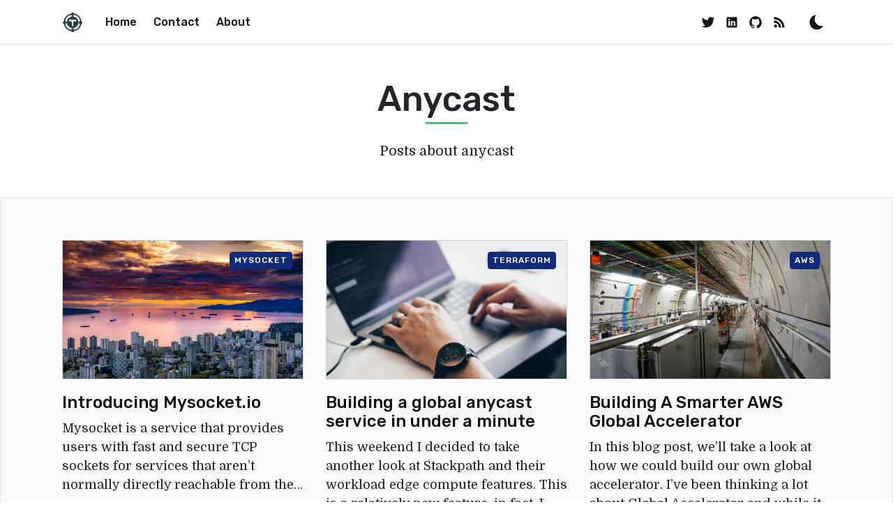

--- FILE ---
content_type: text/html; charset=utf-8
request_url: https://toonk.io/tag/anycast/index.html
body_size: 10911
content:
<!DOCTYPE html>
<!--
    Design by:
    ——————————
        GODO FREDO
        ✉ https://godofredo.ninja
        ✎ @GodoFredoNinja
        ✈ Lima - Perú
-->
<html lang="en" data-theme="light">
<head>
    <meta charset="utf-8" />
    <meta http-equiv="X-UA-Compatible" content="IE=edge" />

    <title>anycast - Andree&#x27;s Musings</title>

    <meta name="HandheldFriendly" content="True" />
    <meta name="viewport" content="width=device-width, initial-scale=1">

    <link href="https://fonts.googleapis.com/css?family=Domine&display=swap" rel="stylesheet">
    <link href="https://fonts.googleapis.com/css?family=Rubik:400,500,700&display=swap" rel="stylesheet">

    <link rel="stylesheet" type="text/css" href="../../assets/styles/main.css%3Fv=61a291d4cc.css"/>

    <meta name="description" content="Posts about anycast" />
    <link rel="icon" href="../../favicon.png" type="image/png" />
    <link rel="canonical" href="index.html" />
    <meta name="referrer" content="no-referrer-when-downgrade" />
    
    <meta property="og:site_name" content="Andree&#x27;s Musings" />
    <meta property="og:type" content="website" />
    <meta property="og:title" content="anycast - Andree&#x27;s Musings" />
    <meta property="og:description" content="Posts about anycast" />
    <meta property="og:url" content="http://toonk.io/tag/anycast/" />
    <meta property="og:image" content="http://toonk.io/content/images/2020/10/og-img-toonkio.png" />
    <meta name="twitter:card" content="summary_large_image" />
    <meta name="twitter:title" content="anycast - Andree&#x27;s Musings" />
    <meta name="twitter:description" content="Posts about anycast" />
    <meta name="twitter:url" content="http://toonk.io/tag/anycast/" />
    <meta name="twitter:image" content="http://toonk.io/content/images/2020/10/og-img-toonkio.png" />
    <meta name="twitter:site" content="@atoonk" />
    <meta property="og:image:width" content="654" />
    <meta property="og:image:height" content="362" />
    
    <script type="application/ld+json">
{
    "@context": "https://schema.org",
    "@type": "Series",
    "publisher": {
        "@type": "Organization",
        "name": "Andree&#x27;s Musings",
        "url": "http://toonk.io/",
        "logo": {
            "@type": "ImageObject",
            "url": "http://toonk.io/content/images/2024/03/toonk-io-icon-1.png",
            "width": 60,
            "height": 60
        }
    },
    "url": "http://toonk.io/tag/anycast/",
    "name": "anycast",
    "mainEntityOfPage": {
        "@type": "WebPage",
        "@id": "http://toonk.io/"
    },
    "description": "Posts about anycast"
}
    </script>

    <meta name="generator" content="Ghost 3.34" />
    <link rel="alternate" type="application/rss+xml" title="Andree&#x27;s Musings" href="../../rss/index.html" />
    <!-- Global site tag (gtag.js) - Google Analytics -->
<script async src="https://www.googletagmanager.com/gtag/js?id=UA-177223425-1"></script>
<script>
  window.dataLayer = window.dataLayer || [];
  function gtag(){dataLayer.push(arguments);}
  gtag('js', new Date());

  gtag('config', 'UA-177223425-1');
</script>

    <script>
        if (typeof(Storage) !== 'undefined') {
            var selectTheme = localStorage.getItem('selected-theme');
            if (selectTheme === 'dark') {
                document.documentElement.setAttribute('data-theme', 'dark')
            } else if (selectTheme === 'light') {
                document.documentElement.setAttribute('data-theme', 'light');
            }
        }
    </script>
</head>
<body class="is-tag">
    <div class="site-wrapper u-flexColumnTop">
        <header class="header u-sizeFullWidth u-fontSizeSmaller u-bgheader u-flexCenter">
    <div class="header-wrap u-flexCenter container u-flex1">
        <div class="header-left u-flex0">
            <a href="../../index.html"
                class="header-logo u-block u-lineHeight1 godo-tracking"
                data-event-category="Header"
                data-event-action="Logo"
                data-event-label="Click"
                data-event-non-interaction="true">
                    <img src="../../content/images/size/w600/2024/03/toonk-io-icon-1.png" alt="Andree&#x27;s Musings"/>
            </a>
        </div>

        <nav class="header-center u-relative mainMenu u-overflowHidden u-flex u-flex1 u-paddingRight20 u-flexCenter u-hide-before-lg u-menu-color">
            <ul class="nav" role="menu">
    <li role="menuitem"><a href="../../index.html" class="nav-home">Home</a></li>
    <li role="menuitem"><a href="../../contact/index.html" class="nav-contact">Contact</a></li>
    <li role="menuitem"><a href="../../about/index.html" class="nav-about">About</a></li>
</ul>
        </nav>

        <div class="header-right u-flex0 u-flex u-flexEnd u-menu-color">
                <div class="js-social-media social-media u-flex">
    
    <a class="godo-tracking" data-event-category="Header" data-event-action="Social" data-event-label="Twitter" data-event-non-interaction="true" title="Twitter @atoonk" aria-label="Twitter @atoonk" href="https://twitter.com/atoonk" target="_blank" rel="noopener noreferrer">
        <svg class="icon icon--twitter"><use xlink:href="#icon-twitter"></use></svg>
    </a>
</div>

            <div class="header-action u-flexCenter">
                <a href="javascript:;" class="js-dark-mode hla header-dark-mode" aria-label="Dark and Light Mode" >
                    <svg class="icon icon--moon"><use xlink:href="#icon-moon"></use></svg>
                    <svg class="icon icon--sunny u-hide"><use xlink:href="#icon-sunny"></use></svg>
                </a>

                <a href="javascript:;"
                    aria-label="Toggle Search"
                    class="js-search-open nav-search godo-tracking u-pointer u-hide"
                    data-event-category="Header"
                    data-event-action="Search"
                    data-event-label="Click"
                    data-event-non-interaction="true">
                    <svg class="icon icon--search"><use xlink:href="#icon-search"></use></svg>
                </a>

                <div class="js-menu-toggle menu-burger u-relative u-hide-after-lg u-pointer"><span></span><span></span><span></span></div>
            </div>
        </div>
    </div>
</header>

<aside class="sideNav u-fixed u-absolute0 u-hide-after-lg u-bgheader">
    <div class="sideNav-wrap u-absolute0">
        <nav class="sideNav-menu sideNav-section">
            <ul class="nav" role="menu">
    <li role="menuitem"><a href="../../index.html" class="nav-home">Home</a></li>
    <li role="menuitem"><a href="../../contact/index.html" class="nav-contact">Contact</a></li>
    <li role="menuitem"><a href="../../about/index.html" class="nav-about">About</a></li>
</ul>
        </nav>

        <div class="sideNav-section">
            <div class="js-social-media social-media u-flex">
    
    <a class="godo-tracking" data-event-category="Header" data-event-action="Social" data-event-label="Twitter" data-event-non-interaction="true" title="Twitter @atoonk" aria-label="Twitter @atoonk" href="https://twitter.com/atoonk" target="_blank" rel="noopener noreferrer">
        <svg class="icon icon--twitter"><use xlink:href="#icon-twitter"></use></svg>
    </a>
</div>
        </div>

    </div>
</aside>


        <main class="main u-relative ">



<section class="tag site-archive">
    <div class="container u-textAlignCenter">
        <h1 class="site-archive-title u-textCapitalize u-fontSizeJumbo u-md-fontSize36 u-underline u-fontWeightMedium">anycast</h1>
        <p class="site-archive-des u-fontSize20">Posts about anycast</p>
    </div>
</section>

<div class="site-post site-post-bg feed-entry-content u-paddingTop30">
    <div class="container feed-entry-wrap">
        <div class="row">
                <div class="col s12 m6 l4"><article class="story u-relative">
    <figure class="story-image u-relative u-borderLighter u-bgColorGrayLight u-block u-overflowHidden">
        <a href="../../introducing-mysocket-io/index.html" class="u-block">
                <img class="story-img u-absolute u-image u-block blur-up lazyload"
                    src="https://images.unsplash.com/photo-1519331582073-283f1a211a3e?ixlib&#x3D;rb-1.2.1&amp;q&#x3D;80&amp;fm&#x3D;jpg&amp;crop&#x3D;entropy&amp;cs&#x3D;tinysrgb&amp;w&#x3D;2000&amp;fit&#x3D;max&amp;ixid&#x3D;eyJhcHBfaWQiOjExNzczfQ"
                    srcset="https://images.unsplash.com/photo-1519331582073-283f1a211a3e?ixlib&#x3D;rb-1.2.1&amp;q&#x3D;80&amp;fm&#x3D;jpg&amp;crop&#x3D;entropy&amp;cs&#x3D;tinysrgb&amp;w&#x3D;2000&amp;fit&#x3D;max&amp;ixid&#x3D;eyJhcHBfaWQiOjExNzczfQ"
                    data-srcset="https://images.unsplash.com/photo-1519331582073-283f1a211a3e?ixlib&#x3D;rb-1.2.1&amp;q&#x3D;80&amp;fm&#x3D;jpg&amp;crop&#x3D;entropy&amp;cs&#x3D;tinysrgb&amp;w&#x3D;2000&amp;fit&#x3D;max&amp;ixid&#x3D;eyJhcHBfaWQiOjExNzczfQ 300w, https://images.unsplash.com/photo-1519331582073-283f1a211a3e?ixlib&#x3D;rb-1.2.1&amp;q&#x3D;80&amp;fm&#x3D;jpg&amp;crop&#x3D;entropy&amp;cs&#x3D;tinysrgb&amp;w&#x3D;2000&amp;fit&#x3D;max&amp;ixid&#x3D;eyJhcHBfaWQiOjExNzczfQ 600w, https://images.unsplash.com/photo-1519331582073-283f1a211a3e?ixlib&#x3D;rb-1.2.1&amp;q&#x3D;80&amp;fm&#x3D;jpg&amp;crop&#x3D;entropy&amp;cs&#x3D;tinysrgb&amp;w&#x3D;2000&amp;fit&#x3D;max&amp;ixid&#x3D;eyJhcHBfaWQiOjExNzczfQ 1000w"
                    data-sizes="(max-width: 1000px) 400px, 600px"
                    alt="Introducing Mysocket.io"
                />
        </a>

        
            <span class="story-category"><a href="../mysocket/index.html" title="Go to mysocket" class="button button--primary button--xs">mysocket</a></span>
        
    </figure>

    <div class="story-body u-paddingTop20 u-flexColumnTop">

        <h2 class="story-title u-fontSizeLarge u-contentTitle"><a href="../../introducing-mysocket-io/index.html" class="u-block">Introducing Mysocket.io</a></h2>
        <p class="story-excerpt u-fontSizeBase u-marginBottom20">
            <a href="../../introducing-mysocket-io/index.html" class="u-block">Mysocket is a service that provides users with fast and secure TCP sockets for services that aren’t normally directly reachable from the Internet. Using a simple client, we connect your local services to the Internet.</a>
        </p>

        <div class="hh u-flex u-flexCenter u-relative zindex4 u-flex1">
    <ul class="hh-author u-flex u-flexWrap u-flex0">
        <li class="hh-author-item u-realtive">
            <a href="../../author/andree/index.html" title="Go to the profile of Andree Toonk" class="u-relative u-block avatar-image ">
                <img
                    class="u-absolute u-image u-block u-round"
                    src="../../content/images/size/w100/2020/09/andreetoonk.png"
                    alt="Go to the profile of  Andree Toonk"
                />
            </a>
        </li>
    </ul>

    <div class="hh-right u-flex1 u-overflowHidden">
        <div class="hh-author-name u-fontSize15 u-noWrapWithEllipsis"><a href="../../author/andree/index.html">Andree Toonk</a></div>

        <div class="hh-date u-flexCenter u-textMuted u-fontSizeSmaller">
    <time class="datetime u-textCapitalize" datetime="2020-11-23">23 Nov 2020</time>
    <span class="bull">&bull;</span>
    <span class="readingTime" style="cursor:default" title="4 min read">4 min read</span>
    
</div>    </div>
</div>
    </div>
</article></div>
                <div class="col s12 m6 l4"><article class="story u-relative">
    <figure class="story-image u-relative u-borderLighter u-bgColorGrayLight u-block u-overflowHidden">
        <a href="../../building-a-global-anycast-service-in-under-a-minute/index.html" class="u-block">
                <img class="story-img u-absolute u-image u-block blur-up lazyload"
                    src="https://images.unsplash.com/photo-1527685216219-c7bee79b0089?ixlib&#x3D;rb-1.2.1&amp;q&#x3D;80&amp;fm&#x3D;jpg&amp;crop&#x3D;entropy&amp;cs&#x3D;tinysrgb&amp;w&#x3D;2000&amp;fit&#x3D;max&amp;ixid&#x3D;eyJhcHBfaWQiOjExNzczfQ"
                    srcset="https://images.unsplash.com/photo-1527685216219-c7bee79b0089?ixlib&#x3D;rb-1.2.1&amp;q&#x3D;80&amp;fm&#x3D;jpg&amp;crop&#x3D;entropy&amp;cs&#x3D;tinysrgb&amp;w&#x3D;2000&amp;fit&#x3D;max&amp;ixid&#x3D;eyJhcHBfaWQiOjExNzczfQ"
                    data-srcset="https://images.unsplash.com/photo-1527685216219-c7bee79b0089?ixlib&#x3D;rb-1.2.1&amp;q&#x3D;80&amp;fm&#x3D;jpg&amp;crop&#x3D;entropy&amp;cs&#x3D;tinysrgb&amp;w&#x3D;2000&amp;fit&#x3D;max&amp;ixid&#x3D;eyJhcHBfaWQiOjExNzczfQ 300w, https://images.unsplash.com/photo-1527685216219-c7bee79b0089?ixlib&#x3D;rb-1.2.1&amp;q&#x3D;80&amp;fm&#x3D;jpg&amp;crop&#x3D;entropy&amp;cs&#x3D;tinysrgb&amp;w&#x3D;2000&amp;fit&#x3D;max&amp;ixid&#x3D;eyJhcHBfaWQiOjExNzczfQ 600w, https://images.unsplash.com/photo-1527685216219-c7bee79b0089?ixlib&#x3D;rb-1.2.1&amp;q&#x3D;80&amp;fm&#x3D;jpg&amp;crop&#x3D;entropy&amp;cs&#x3D;tinysrgb&amp;w&#x3D;2000&amp;fit&#x3D;max&amp;ixid&#x3D;eyJhcHBfaWQiOjExNzczfQ 1000w"
                    data-sizes="(max-width: 1000px) 400px, 600px"
                    alt="Building a global anycast service in under a minute"
                />
        </a>

        
            <span class="story-category"><a href="../terraform/index.html" title="Go to terraform" class="button button--primary button--xs">terraform</a></span>
        
    </figure>

    <div class="story-body u-paddingTop20 u-flexColumnTop">

        <h2 class="story-title u-fontSizeLarge u-contentTitle"><a href="../../building-a-global-anycast-service-in-under-a-minute/index.html" class="u-block">Building a global anycast service in under a minute</a></h2>
        <p class="story-excerpt u-fontSizeBase u-marginBottom20">
            <a href="../../building-a-global-anycast-service-in-under-a-minute/index.html" class="u-block">This weekend I decided to take another look at Stackpath and their workload edge compute features. This is a relatively new feature, in fact, I wrote about it in Feb</a>
        </p>

        <div class="hh u-flex u-flexCenter u-relative zindex4 u-flex1">
    <ul class="hh-author u-flex u-flexWrap u-flex0">
        <li class="hh-author-item u-realtive">
            <a href="../../author/andree/index.html" title="Go to the profile of Andree Toonk" class="u-relative u-block avatar-image ">
                <img
                    class="u-absolute u-image u-block u-round"
                    src="../../content/images/size/w100/2020/09/andreetoonk.png"
                    alt="Go to the profile of  Andree Toonk"
                />
            </a>
        </li>
    </ul>

    <div class="hh-right u-flex1 u-overflowHidden">
        <div class="hh-author-name u-fontSize15 u-noWrapWithEllipsis"><a href="../../author/andree/index.html">Andree Toonk</a></div>

        <div class="hh-date u-flexCenter u-textMuted u-fontSizeSmaller">
    <time class="datetime u-textCapitalize" datetime="2020-06-21">21 Jun 2020</time>
    <span class="bull">&bull;</span>
    <span class="readingTime" style="cursor:default" title="4 min read">4 min read</span>
    
</div>    </div>
</div>
    </div>
</article></div>
                <div class="col s12 m6 l4"><article class="story u-relative">
    <figure class="story-image u-relative u-borderLighter u-bgColorGrayLight u-block u-overflowHidden">
        <a href="../../building-a-smarter-aws-global-accelerator/index.html" class="u-block">
                <img class="story-img u-absolute u-image u-block blur-up lazyload"
                    src="https://images.unsplash.com/photo-1553623095-2b4d2819983f?ixlib&#x3D;rb-1.2.1&amp;q&#x3D;80&amp;fm&#x3D;jpg&amp;crop&#x3D;entropy&amp;cs&#x3D;tinysrgb&amp;w&#x3D;2000&amp;fit&#x3D;max&amp;ixid&#x3D;eyJhcHBfaWQiOjExNzczfQ"
                    srcset="https://images.unsplash.com/photo-1553623095-2b4d2819983f?ixlib&#x3D;rb-1.2.1&amp;q&#x3D;80&amp;fm&#x3D;jpg&amp;crop&#x3D;entropy&amp;cs&#x3D;tinysrgb&amp;w&#x3D;2000&amp;fit&#x3D;max&amp;ixid&#x3D;eyJhcHBfaWQiOjExNzczfQ"
                    data-srcset="https://images.unsplash.com/photo-1553623095-2b4d2819983f?ixlib&#x3D;rb-1.2.1&amp;q&#x3D;80&amp;fm&#x3D;jpg&amp;crop&#x3D;entropy&amp;cs&#x3D;tinysrgb&amp;w&#x3D;2000&amp;fit&#x3D;max&amp;ixid&#x3D;eyJhcHBfaWQiOjExNzczfQ 300w, https://images.unsplash.com/photo-1553623095-2b4d2819983f?ixlib&#x3D;rb-1.2.1&amp;q&#x3D;80&amp;fm&#x3D;jpg&amp;crop&#x3D;entropy&amp;cs&#x3D;tinysrgb&amp;w&#x3D;2000&amp;fit&#x3D;max&amp;ixid&#x3D;eyJhcHBfaWQiOjExNzczfQ 600w, https://images.unsplash.com/photo-1553623095-2b4d2819983f?ixlib&#x3D;rb-1.2.1&amp;q&#x3D;80&amp;fm&#x3D;jpg&amp;crop&#x3D;entropy&amp;cs&#x3D;tinysrgb&amp;w&#x3D;2000&amp;fit&#x3D;max&amp;ixid&#x3D;eyJhcHBfaWQiOjExNzczfQ 1000w"
                    data-sizes="(max-width: 1000px) 400px, 600px"
                    alt="Building A Smarter AWS Global Accelerator"
                />
        </a>

        
            <span class="story-category"><a href="../aws/index.html" title="Go to aws" class="button button--primary button--xs">aws</a></span>
        
    </figure>

    <div class="story-body u-paddingTop20 u-flexColumnTop">

        <h2 class="story-title u-fontSizeLarge u-contentTitle"><a href="../../building-a-smarter-aws-global-accelerator/index.html" class="u-block">Building A Smarter AWS Global Accelerator</a></h2>
        <p class="story-excerpt u-fontSizeBase u-marginBottom20">
            <a href="../../building-a-smarter-aws-global-accelerator/index.html" class="u-block">In this blog post, we’ll take a look at how we could build our own global accelerator.  I’ve been thinking a lot about Global Accelerator and while it provides a powerful data plane, I think it would benefit from a smarter control plane.</a>
        </p>

        <div class="hh u-flex u-flexCenter u-relative zindex4 u-flex1">
    <ul class="hh-author u-flex u-flexWrap u-flex0">
        <li class="hh-author-item u-realtive">
            <a href="../../author/andree/index.html" title="Go to the profile of Andree Toonk" class="u-relative u-block avatar-image ">
                <img
                    class="u-absolute u-image u-block u-round"
                    src="../../content/images/size/w100/2020/09/andreetoonk.png"
                    alt="Go to the profile of  Andree Toonk"
                />
            </a>
        </li>
    </ul>

    <div class="hh-right u-flex1 u-overflowHidden">
        <div class="hh-author-name u-fontSize15 u-noWrapWithEllipsis"><a href="../../author/andree/index.html">Andree Toonk</a></div>

        <div class="hh-date u-flexCenter u-textMuted u-fontSizeSmaller">
    <time class="datetime u-textCapitalize" datetime="2019-12-01">1 Dec 2019</time>
    <span class="bull">&bull;</span>
    <span class="readingTime" style="cursor:default" title="7 min read">7 min read</span>
    
</div>    </div>
</div>
    </div>
</article></div>
                <div class="col s12 m6 l4"><article class="story u-relative">
    <figure class="story-image u-relative u-borderLighter u-bgColorGrayLight u-block u-overflowHidden">
        <a href="../../building-a-high-available-anycast-service-using-aws-global-accelerator/index.html" class="u-block">
                <img class="story-img u-absolute u-image u-block blur-up lazyload"
                    src="https://images.unsplash.com/photo-1544161497-6095fb868d58?ixlib&#x3D;rb-1.2.1&amp;q&#x3D;80&amp;fm&#x3D;jpg&amp;crop&#x3D;entropy&amp;cs&#x3D;tinysrgb&amp;w&#x3D;2000&amp;fit&#x3D;max&amp;ixid&#x3D;eyJhcHBfaWQiOjExNzczfQ"
                    srcset="https://images.unsplash.com/photo-1544161497-6095fb868d58?ixlib&#x3D;rb-1.2.1&amp;q&#x3D;80&amp;fm&#x3D;jpg&amp;crop&#x3D;entropy&amp;cs&#x3D;tinysrgb&amp;w&#x3D;2000&amp;fit&#x3D;max&amp;ixid&#x3D;eyJhcHBfaWQiOjExNzczfQ"
                    data-srcset="https://images.unsplash.com/photo-1544161497-6095fb868d58?ixlib&#x3D;rb-1.2.1&amp;q&#x3D;80&amp;fm&#x3D;jpg&amp;crop&#x3D;entropy&amp;cs&#x3D;tinysrgb&amp;w&#x3D;2000&amp;fit&#x3D;max&amp;ixid&#x3D;eyJhcHBfaWQiOjExNzczfQ 300w, https://images.unsplash.com/photo-1544161497-6095fb868d58?ixlib&#x3D;rb-1.2.1&amp;q&#x3D;80&amp;fm&#x3D;jpg&amp;crop&#x3D;entropy&amp;cs&#x3D;tinysrgb&amp;w&#x3D;2000&amp;fit&#x3D;max&amp;ixid&#x3D;eyJhcHBfaWQiOjExNzczfQ 600w, https://images.unsplash.com/photo-1544161497-6095fb868d58?ixlib&#x3D;rb-1.2.1&amp;q&#x3D;80&amp;fm&#x3D;jpg&amp;crop&#x3D;entropy&amp;cs&#x3D;tinysrgb&amp;w&#x3D;2000&amp;fit&#x3D;max&amp;ixid&#x3D;eyJhcHBfaWQiOjExNzczfQ 1000w"
                    data-sizes="(max-width: 1000px) 400px, 600px"
                    alt="Building a high available Anycast service using AWS Global Accelerator"
                />
        </a>

        
            <span class="story-category"><a href="../terraform/index.html" title="Go to terraform" class="button button--primary button--xs">terraform</a></span>
        
    </figure>

    <div class="story-body u-paddingTop20 u-flexColumnTop">

        <h2 class="story-title u-fontSizeLarge u-contentTitle"><a href="../../building-a-high-available-anycast-service-using-aws-global-accelerator/index.html" class="u-block">Building a high available Anycast service using AWS Global Accelerator</a></h2>
        <p class="story-excerpt u-fontSizeBase u-marginBottom20">
            <a href="../../building-a-high-available-anycast-service-using-aws-global-accelerator/index.html" class="u-block">In my last two blogs, I wrote about building highly available applications using anycast on Packet and Stackpath. Today we’ll look at how to do this on AWS using its recently released service: Global Accelerator.</a>
        </p>

        <div class="hh u-flex u-flexCenter u-relative zindex4 u-flex1">
    <ul class="hh-author u-flex u-flexWrap u-flex0">
        <li class="hh-author-item u-realtive">
            <a href="../../author/andree/index.html" title="Go to the profile of Andree Toonk" class="u-relative u-block avatar-image ">
                <img
                    class="u-absolute u-image u-block u-round"
                    src="../../content/images/size/w100/2020/09/andreetoonk.png"
                    alt="Go to the profile of  Andree Toonk"
                />
            </a>
        </li>
    </ul>

    <div class="hh-right u-flex1 u-overflowHidden">
        <div class="hh-author-name u-fontSize15 u-noWrapWithEllipsis"><a href="../../author/andree/index.html">Andree Toonk</a></div>

        <div class="hh-date u-flexCenter u-textMuted u-fontSizeSmaller">
    <time class="datetime u-textCapitalize" datetime="2019-09-02">2 Sep 2019</time>
    <span class="bull">&bull;</span>
    <span class="readingTime" style="cursor:default" title="7 min read">7 min read</span>
    
</div>    </div>
</div>
    </div>
</article></div>
                <div class="col s12 m6 l4"><article class="story u-relative">
    <figure class="story-image u-relative u-borderLighter u-bgColorGrayLight u-block u-overflowHidden">
        <a href="../../building-a-high-available-anycast-application-in-5-minutes-on-packet/index.html" class="u-block">
                <img class="story-img u-absolute u-image u-block blur-up lazyload"
                    src="https://images.unsplash.com/photo-1486411959861-41a3eb8da389?ixlib&#x3D;rb-1.2.1&amp;q&#x3D;80&amp;fm&#x3D;jpg&amp;crop&#x3D;entropy&amp;cs&#x3D;tinysrgb&amp;w&#x3D;2000&amp;fit&#x3D;max&amp;ixid&#x3D;eyJhcHBfaWQiOjExNzczfQ"
                    srcset="https://images.unsplash.com/photo-1486411959861-41a3eb8da389?ixlib&#x3D;rb-1.2.1&amp;q&#x3D;80&amp;fm&#x3D;jpg&amp;crop&#x3D;entropy&amp;cs&#x3D;tinysrgb&amp;w&#x3D;2000&amp;fit&#x3D;max&amp;ixid&#x3D;eyJhcHBfaWQiOjExNzczfQ"
                    data-srcset="https://images.unsplash.com/photo-1486411959861-41a3eb8da389?ixlib&#x3D;rb-1.2.1&amp;q&#x3D;80&amp;fm&#x3D;jpg&amp;crop&#x3D;entropy&amp;cs&#x3D;tinysrgb&amp;w&#x3D;2000&amp;fit&#x3D;max&amp;ixid&#x3D;eyJhcHBfaWQiOjExNzczfQ 300w, https://images.unsplash.com/photo-1486411959861-41a3eb8da389?ixlib&#x3D;rb-1.2.1&amp;q&#x3D;80&amp;fm&#x3D;jpg&amp;crop&#x3D;entropy&amp;cs&#x3D;tinysrgb&amp;w&#x3D;2000&amp;fit&#x3D;max&amp;ixid&#x3D;eyJhcHBfaWQiOjExNzczfQ 600w, https://images.unsplash.com/photo-1486411959861-41a3eb8da389?ixlib&#x3D;rb-1.2.1&amp;q&#x3D;80&amp;fm&#x3D;jpg&amp;crop&#x3D;entropy&amp;cs&#x3D;tinysrgb&amp;w&#x3D;2000&amp;fit&#x3D;max&amp;ixid&#x3D;eyJhcHBfaWQiOjExNzczfQ 1000w"
                    data-sizes="(max-width: 1000px) 400px, 600px"
                    alt="Building a high available Anycast application in 5 minutes on Packet"
                />
        </a>

        
            <span class="story-category"><a href="index.html" title="Go to anycast" class="button button--primary button--xs">anycast</a></span>
        
    </figure>

    <div class="story-body u-paddingTop20 u-flexColumnTop">

        <h2 class="story-title u-fontSizeLarge u-contentTitle"><a href="../../building-a-high-available-anycast-application-in-5-minutes-on-packet/index.html" class="u-block">Building a high available Anycast application in 5 minutes on Packet</a></h2>
        <p class="story-excerpt u-fontSizeBase u-marginBottom20">
            <a href="../../building-a-high-available-anycast-application-in-5-minutes-on-packet/index.html" class="u-block">As the demand on our applications and infrastructure grow, it becomes more important to be able to quickly deploy your applications and supporting infrastructure in a safe, fast and scalable way. Luckily the tooling and various cloud providers are catching up and making this a lot easier for us.</a>
        </p>

        <div class="hh u-flex u-flexCenter u-relative zindex4 u-flex1">
    <ul class="hh-author u-flex u-flexWrap u-flex0">
        <li class="hh-author-item u-realtive">
            <a href="../../author/andree/index.html" title="Go to the profile of Andree Toonk" class="u-relative u-block avatar-image ">
                <img
                    class="u-absolute u-image u-block u-round"
                    src="../../content/images/size/w100/2020/09/andreetoonk.png"
                    alt="Go to the profile of  Andree Toonk"
                />
            </a>
        </li>
    </ul>

    <div class="hh-right u-flex1 u-overflowHidden">
        <div class="hh-author-name u-fontSize15 u-noWrapWithEllipsis"><a href="../../author/andree/index.html">Andree Toonk</a></div>

        <div class="hh-date u-flexCenter u-textMuted u-fontSizeSmaller">
    <time class="datetime u-textCapitalize" datetime="2019-02-24">24 Feb 2019</time>
    <span class="bull">&bull;</span>
    <span class="readingTime" style="cursor:default" title="7 min read">7 min read</span>
    
</div>    </div>
</div>
    </div>
</article></div>
                <div class="col s12 m6 l4"><article class="story u-relative">
    <figure class="story-image u-relative u-borderLighter u-bgColorGrayLight u-block u-overflowHidden">
        <a href="../../experimenting-with-stackpath-edge-computing-and-anycast/index.html" class="u-block">
                <img class="story-img u-absolute u-image u-block blur-up lazyload"
                    src="https://images.unsplash.com/photo-1564425583885-822a00f3e1e6?ixlib&#x3D;rb-1.2.1&amp;q&#x3D;80&amp;fm&#x3D;jpg&amp;crop&#x3D;entropy&amp;cs&#x3D;tinysrgb&amp;w&#x3D;2000&amp;fit&#x3D;max&amp;ixid&#x3D;eyJhcHBfaWQiOjExNzczfQ"
                    srcset="https://images.unsplash.com/photo-1564425583885-822a00f3e1e6?ixlib&#x3D;rb-1.2.1&amp;q&#x3D;80&amp;fm&#x3D;jpg&amp;crop&#x3D;entropy&amp;cs&#x3D;tinysrgb&amp;w&#x3D;2000&amp;fit&#x3D;max&amp;ixid&#x3D;eyJhcHBfaWQiOjExNzczfQ"
                    data-srcset="https://images.unsplash.com/photo-1564425583885-822a00f3e1e6?ixlib&#x3D;rb-1.2.1&amp;q&#x3D;80&amp;fm&#x3D;jpg&amp;crop&#x3D;entropy&amp;cs&#x3D;tinysrgb&amp;w&#x3D;2000&amp;fit&#x3D;max&amp;ixid&#x3D;eyJhcHBfaWQiOjExNzczfQ 300w, https://images.unsplash.com/photo-1564425583885-822a00f3e1e6?ixlib&#x3D;rb-1.2.1&amp;q&#x3D;80&amp;fm&#x3D;jpg&amp;crop&#x3D;entropy&amp;cs&#x3D;tinysrgb&amp;w&#x3D;2000&amp;fit&#x3D;max&amp;ixid&#x3D;eyJhcHBfaWQiOjExNzczfQ 600w, https://images.unsplash.com/photo-1564425583885-822a00f3e1e6?ixlib&#x3D;rb-1.2.1&amp;q&#x3D;80&amp;fm&#x3D;jpg&amp;crop&#x3D;entropy&amp;cs&#x3D;tinysrgb&amp;w&#x3D;2000&amp;fit&#x3D;max&amp;ixid&#x3D;eyJhcHBfaWQiOjExNzczfQ 1000w"
                    data-sizes="(max-width: 1000px) 400px, 600px"
                    alt="Experimenting with StackPath Edge Computing and Anycast"
                />
        </a>

        
            <span class="story-category"><a href="../terraform/index.html" title="Go to terraform" class="button button--primary button--xs">terraform</a></span>
        
    </figure>

    <div class="story-body u-paddingTop20 u-flexColumnTop">

        <h2 class="story-title u-fontSizeLarge u-contentTitle"><a href="../../experimenting-with-stackpath-edge-computing-and-anycast/index.html" class="u-block">Experimenting with StackPath Edge Computing and Anycast</a></h2>
        <p class="story-excerpt u-fontSizeBase u-marginBottom20">
            <a href="../../experimenting-with-stackpath-edge-computing-and-anycast/index.html" class="u-block">I love tinkering with new tech, and since it was a cold and snowy weekend here in Vancouver, I figured I’d explore Edge Containers from Stackpath. Earlier this week</a>
        </p>

        <div class="hh u-flex u-flexCenter u-relative zindex4 u-flex1">
    <ul class="hh-author u-flex u-flexWrap u-flex0">
        <li class="hh-author-item u-realtive">
            <a href="../../author/andree/index.html" title="Go to the profile of Andree Toonk" class="u-relative u-block avatar-image ">
                <img
                    class="u-absolute u-image u-block u-round"
                    src="../../content/images/size/w100/2020/09/andreetoonk.png"
                    alt="Go to the profile of  Andree Toonk"
                />
            </a>
        </li>
    </ul>

    <div class="hh-right u-flex1 u-overflowHidden">
        <div class="hh-author-name u-fontSize15 u-noWrapWithEllipsis"><a href="../../author/andree/index.html">Andree Toonk</a></div>

        <div class="hh-date u-flexCenter u-textMuted u-fontSizeSmaller">
    <time class="datetime u-textCapitalize" datetime="2019-02-11">11 Feb 2019</time>
    <span class="bull">&bull;</span>
    <span class="readingTime" style="cursor:default" title="6 min read">6 min read</span>
    
</div>    </div>
</div>
    </div>
</article></div>
        </div>
    </div>
</div></main>

        

        <footer class="footer">
    <section class="container">
        <div class="row">
            <div class="col s12 m6 l4 u-marginBottom30 u-flexColumnTop">
                <div class="footer-items u-flexColumnTop u-flex--1">
                    <h3 class="footer-items-title u-underline u-fontSize22">Toonk.io</h3>
                    <div class="footer-b u-flex--1">
                        <p>Thoughts, stories and wild ideas from the world of Infrastructure Engineering.</p>
                    </div>

                    <div class="js-social-media social-media u-flex">
    
    <a class="godo-tracking" data-event-category="Header" data-event-action="Social" data-event-label="Twitter" data-event-non-interaction="true" title="Twitter @atoonk" aria-label="Twitter @atoonk" href="https://twitter.com/atoonk" target="_blank" rel="noopener noreferrer">
        <svg class="icon icon--twitter"><use xlink:href="#icon-twitter"></use></svg>
    </a>
</div>
                </div>
            </div>

            <div class="col s12 m6 l4 u-marginBottom30 u-flexColumnTop">
                <div class="footer-items footer-tags u-flex--1">
                    <h3 class="footer-items-title u-underline u-fontSize22">Tags</h3>
                    <div class="buttonSet">
                        <a href="../networking/index.html" title="networking"
                            class="u-textCapitalize button button--outline-success">networking</a>
                        <a href="../terraform/index.html" title="terraform"
                            class="u-textCapitalize button button--outline-success">terraform</a>
                        <a href="../aws/index.html" title="aws"
                            class="u-textCapitalize button button--outline-success">aws</a>
                        <a href="../mysocket/index.html" title="mysocket"
                            class="u-textCapitalize button button--outline-success">mysocket</a>
                        <a href="index.html" title="anycast"
                            class="u-textCapitalize button button--outline-success">anycast</a>
                        <a href="../ddos/index.html" title="ddos"
                            class="u-textCapitalize button button--outline-success">ddos</a>
                        <a href="../ipv4/index.html" title="ipv4"
                            class="u-textCapitalize button button--outline-success">ipv4</a>
                        <a href="../ai/index.html" title="ai"
                            class="u-textCapitalize button button--outline-success">ai</a>
                        <a href="../go/index.html" title="Go"
                            class="u-textCapitalize button button--outline-success">Go</a>
                    </div>
                </div>
            </div>



            <div class="col s12 u-textAlignCenter">
                <nav class="footer-menu u-marginBottom30 ">
                    <ul class="nav" role="menu">
    <li role="menuitem"><a href="../../author/andree/index.html" class="nav-author">Author</a></li>
</ul>
                </nav>
            </div>



            <div class="col s12 u-paddingTop20 u-textAlignCenter u-fontSizeSmaller">
                &copy; 2024 Andree&#x27;s Musings.
            </div>
        </div>
    </section>
</footer>
    </div>

    <div class="search u-fixed u-flexColumnTop u-flexCenter u-fixed u-absolute0">
    <div class="js-search-close search-shader u-absolute0 zindex1"></div>
    <div class="js-search-close button button--circle button--dark search-close zindex3 u-hide-after-lg">
        <svg class="icon icon--close icon--md"><use xlink:href="#icon-close"></use></svg>
    </div>

    <div class="search-inner u-relative u-marginAuto zindex2">
        <div class="search-wrap">
            <form class="search-form u-sizeFullWidth u-flex u-flexCenter u-fontSizeBase">
                <svg class="icon icon--search icon--md icon--gray"><use xlink:href="#icon-search"></use></svg>
                <input id="search-field" class="u-sizeFullWidth input--md" type="text" placeholder="Search..." aria-label="Search box"/>
            </form>
            <span class="js-search-message search-message u-block u-hide">No results found</span>
            <div id="search-results" class="search-results u-marginAuto u-sizeFullWidth"></div>
        </div>
        <div class="search-nav-hints u-flex u-flexEnd u-hide-before-lg">
            <div class="search-nav-hint"><span>↑</span> <span>↓</span> Navigate up/down</div>
            <div class="search-nav-hint"><span>Enter</span> Go to article</div>
            <div class="search-nav-hint"><span>/</span> Search new term</div>
            <div class="search-nav-hint"><span>Esc</span> Close search</div>
        </div>
    </div>
</div>

    
    <div class="loadingBar"></div>

    <div class="back-to-top js-back-to-top u-hide-before-lg u-pointer u-fixed">
        <svg class="back-to-top-icon" width="24px" height="69px" viewBox="0 0 24 69"><g stroke="none" stroke-width="1" fill="none" fill-rule="evenodd"><g transform="translate(2.000000, 2.000000)"><rect fill="currentColor" x="9" y="7" width="2" height="60"></rect><polygon stroke="currentColor" stroke-width="2" points="10 0 20 13 0 13"></polygon></g></g></svg>        <p class="back-to-top-text u-fontSizeBase u-fontWeightMedium">GO TOP</p>
    </div>


    <svg aria-hidden="true" style="position:absolute;width:0;height:0" version="1.1" xmlns="http://www.w3.org/2000/svg" overflow="hidden"><defs><symbol id="icon-sunny" viewBox="0 0 24 24"><title>sunny</title><path d="M12 18.141a.722.722 0 0 0-.722.722v2.166a.722.722 0 0 0 1.444 0v-2.166a.722.722 0 0 0-.722-.722zM12 2.25a.722.722 0 0 0-.722.722v2.166a.722.722 0 0 0 1.444 0V2.972A.722.722 0 0 0 12 2.25zM5.859 12a.722.722 0 0 0-.722-.722H2.971a.722.722 0 0 0 0 1.444h2.166A.722.722 0 0 0 5.859 12zm15.169-.722h-2.166a.722.722 0 0 0 0 1.444h2.166a.722.722 0 0 0 0-1.444zM7.148 16.13a.72.72 0 0 0-.511.211l-1.533 1.533a.72.72 0 0 0 0 1.022.72.72 0 0 0 1.022 0l1.533-1.533a.72.72 0 1 0-.511-1.233zm9.704-8.26a.72.72 0 0 0 .511-.211l1.533-1.533a.72.72 0 0 0 0-1.022.72.72 0 0 0-1.022 0l-1.533 1.533a.72.72 0 0 0 0 1.022.72.72 0 0 0 .511.211zM6.127 5.105a.72.72 0 0 0-1.022 0 .72.72 0 0 0 0 1.022L6.638 7.66a.72.72 0 0 0 1.022 0 .72.72 0 0 0 0-1.022L6.127 5.105zm11.235 11.236a.72.72 0 0 0-1.022 0 .725.725 0 0 0 0 1.022l1.533 1.533a.72.72 0 0 0 1.022 0 .72.72 0 0 0 0-1.022l-1.533-1.533zM12 7.5c-2.48 0-4.5 2.02-4.5 4.5s2.02 4.5 4.5 4.5 4.5-2.02 4.5-4.5-2.02-4.5-4.5-4.5z"/></symbol><symbol id="icon-moon" viewBox="0 0 32 32"><title>moon</title><path d="M25.087 22.137c-.181.006-.363.012-.544.012a11.018 11.018 0 0 1-7.925-3.337c-2.119-2.15-3.281-5.006-3.281-8.05 0-1.731.381-3.406 1.094-4.919.194-.412.581-1.038.85-1.462.119-.181-.031-.419-.244-.381-.375.056-.95.181-1.731.425C8.443 5.969 5 10.544 5 15.937 5 22.6 10.319 28 16.881 28c3.625 0 6.875-1.65 9.056-4.256.375-.45.719-.863 1.025-1.363.113-.188-.044-.419-.256-.381-.531.106-1.069.113-1.619.137z"/></symbol><symbol id="icon-arrow" viewBox="0 0 24 24"><title>arrow</title><path d="M3.984 13.002h12.174l-5.611 5.611L12 20.016 20.016 12 12 3.984l-1.403 1.403 5.561 5.611H3.984v2.004z"/></symbol><symbol id="icon-close" viewBox="0 0 24 24"><title>close</title><path d="M18.984 6.412l-1.397-1.397-5.588 5.588-5.588-5.588-1.397 1.397L10.602 12l-5.588 5.588 1.397 1.397 5.588-5.588 5.588 5.588 1.397-1.397L13.396 12z"/></symbol><symbol id="icon-comments" viewBox="0 0 24 24"><title>comments</title><path d="M20.203 15.028c0-.206.056-.403.155-.572.028-.052.066-.098.098-.145a7.594 7.594 0 0 0 1.294-4.233c.014-4.322-3.633-7.828-8.142-7.828-3.933 0-7.214 2.677-7.983 6.23a7.563 7.563 0 0 0-.173 1.603c0 4.327 3.506 7.927 8.016 7.927.717 0 1.683-.216 2.213-.361s1.055-.338 1.191-.389a1.23 1.23 0 0 1 .909.014l2.658.942s.112.047.183.047a.373.373 0 0 0 .375-.375c0-.047-.023-.127-.023-.127l-.769-2.733z"/><path d="M14.93 18.398c-.169.047-.384.098-.619.15-.492.103-1.12.211-1.594.211-4.509 0-8.016-3.6-8.016-7.927 0-.309.033-.703.07-1.003a6.33 6.33 0 0 1 .108-.6c.047-.211.103-.422.164-.628l-.375.333c-1.537 1.341-2.419 3.253-2.419 5.245 0 1.373.398 2.695 1.163 3.844.108.164.169.291.15.375s-.558 2.906-.558 2.906a.375.375 0 0 0 .127.361c.07.056.155.084.239.084a.331.331 0 0 0 .136-.028l2.63-1.036a.725.725 0 0 1 .267-.052s.113-.009.295.061c.886.347 1.866.563 2.845.563a7.363 7.363 0 0 0 5.63-2.583s.15-.206.323-.45c-.173.061-.37.122-.567.173z"/></symbol><symbol id="icon-star" viewBox="0 0 24 24"><title>star</title><path d="M21.703 9h-6.895l-2.095-6.253c-.103-.305-.389-.497-.712-.497s-.609.192-.712.497L9.194 9H2.252a.752.752 0 0 0-.75.75c0 .042.005.089.014.127.009.164.084.347.314.53l5.667 3.994-2.175 6.323a.752.752 0 0 0 .258.844c.136.098.262.183.422.183.155 0 .337-.08.469-.169l5.531-3.942 5.531 3.942a.876.876 0 0 0 .469.169c.159 0 .286-.08.417-.183a.742.742 0 0 0 .258-.844l-2.175-6.323 5.62-4.031.136-.117c.122-.131.244-.309.244-.502 0-.413-.384-.75-.797-.75z"/></symbol><symbol id="icon-link" viewBox="0 0 24 24"><title>link</title><path d="M13.125 15.989l-.056.005a.778.778 0 0 0-.45.211l-3.028 3.028c-.642.642-1.5.994-2.414.994s-1.772-.352-2.414-.994c-.642-.642-.994-1.5-.994-2.414s.352-1.772.994-2.414l3.216-3.216a3.425 3.425 0 0 1 1.228-.788c.225-.084.464-.141.703-.173a3.38 3.38 0 0 1 .478-.033c.066 0 .131.005.216.009.83.052 1.613.403 2.194.984.361.361.638.802.802 1.28a.737.737 0 0 0 .905.473c.005 0 .009-.005.014-.005s.009 0 .009-.005c.38-.117.6-.516.492-.895-.206-.731-.572-1.345-1.153-1.922a4.935 4.935 0 0 0-2.7-1.373 4.768 4.768 0 0 0-1.148-.052 4.744 4.744 0 0 0-.759.117c-.052.009-.098.023-.15.037a4.882 4.882 0 0 0-2.212 1.275l-3.216 3.216c-.919.933-1.43 2.17-1.43 3.492s.511 2.559 1.439 3.487a4.91 4.91 0 0 0 3.483 1.434 4.898 4.898 0 0 0 3.488-1.439l3.061-3.061c.487-.492.094-1.327-.595-1.261z"/><path d="M20.311 3.689c-.928-.928-2.166-1.439-3.483-1.439s-2.559.511-3.487 1.439l-2.986 2.986a.753.753 0 0 0 .473 1.284.759.759 0 0 0 .595-.216l2.991-2.981c.642-.642 1.5-.994 2.414-.994s1.772.352 2.414.994c.642.642.994 1.5.994 2.414s-.352 1.772-.994 2.414l-3.216 3.216a3.425 3.425 0 0 1-1.228.788 3.255 3.255 0 0 1-.703.173 3.38 3.38 0 0 1-.478.033c-.066 0-.136-.005-.216-.009a3.406 3.406 0 0 1-2.194-.984c-.342-.342-.6-.75-.769-1.195a.748.748 0 0 0-.895-.459.758.758 0 0 0-.53.961c.211.656.567 1.214 1.111 1.758l.009.009a4.935 4.935 0 0 0 3.853 1.425 4.882 4.882 0 0 0 3.117-1.425l3.216-3.216c.928-.928 1.439-2.166 1.439-3.487s-.52-2.559-1.448-3.488z"/></symbol><symbol id="icon-search" viewBox="0 0 24 24"><title>search</title><path d="M20.789 19.697l-5.006-5.053a7.173 7.173 0 0 0-5.607-11.649c-3.966 0-7.177 3.216-7.177 7.177s3.211 7.172 7.177 7.172c1.716 0 3.286-.6 4.523-1.603l4.973 5.02a.768.768 0 0 0 1.088.028.775.775 0 0 0 .028-1.092zm-10.612-3.895c-1.505 0-2.92-.586-3.984-1.65s-1.65-2.48-1.65-3.98c0-1.505.586-2.92 1.65-3.98 1.064-1.064 2.48-1.65 3.984-1.65s2.92.586 3.984 1.65a5.597 5.597 0 0 1 1.65 3.98c0 1.505-.586 2.92-1.65 3.98a5.6 5.6 0 0 1-3.984 1.65z"/></symbol><symbol id="icon-send" viewBox="0 0 24 24"><title>send</title><path d="M20.433 3.042l-17.208 7.5a.394.394 0 0 0 .014.717l4.655 2.63a.75.75 0 0 0 .858-.084l9.178-7.913c.061-.052.206-.15.263-.094.061.061-.033.202-.084.263l-7.941 8.944a.748.748 0 0 0-.075.895l3.042 4.88c.15.295.577.291.712-.009l7.116-17.208a.394.394 0 0 0-.53-.52z"/></symbol><symbol id="icon-heart" viewBox="0 0 24 24"><title>heart</title><path d="M16.5 2.625h-.047c-1.861 0-3.506.984-4.453 2.438-.947-1.453-2.592-2.438-4.453-2.438H7.5a5.3 5.3 0 0 0-5.25 5.297c0 1.734.759 4.195 2.241 6.22C7.313 18 12 21.375 12 21.375s4.688-3.375 7.509-7.233c1.481-2.025 2.241-4.486 2.241-6.22a5.3 5.3 0 0 0-5.25-5.297z"/></symbol><symbol id="icon-rss" viewBox="0 0 24 24"><title>rss</title><path d="M5.62 15.755A2.624 2.624 0 0 0 3 18.371a2.613 2.613 0 0 0 2.62 2.606c1.448 0 2.62-1.167 2.62-2.606s-1.172-2.616-2.62-2.616z"/><path d="M3 9v3.745c2.25 0 4.411.666 6 2.255s2.25 3.745 2.25 6H15C15 14.442 9.562 9 3 9z"/><path d="M3 3v3.745c8.016 0 14.245 6.234 14.245 14.255H21c0-9.923-8.063-18-18-18z"/></symbol><symbol id="icon-arrow-forward" viewBox="0 0 24 24"><title>arrow-forward</title><path d="M13.786 12L7.828 6.047c-.441-.441-.441-1.153 0-1.589s1.153-.436 1.594 0l6.75 6.745c.427.427.436 1.111.033 1.552l-6.778 6.792c-.22.22-.511.328-.797.328s-.577-.108-.797-.328a1.12 1.12 0 0 1 0-1.589L13.786 12z"/></symbol><symbol id="icon-twitter" viewBox="0 0 24 24"><title>twitter</title><path d="M23.063 5.133a9.165 9.165 0 0 1-2.606.717 4.555 4.555 0 0 0 1.997-2.513 9.04 9.04 0 0 1-2.883 1.102 4.54 4.54 0 0 0-7.852 3.103c0 .356.038.703.117 1.036A12.865 12.865 0 0 1 2.48 3.83a4.55 4.55 0 0 0 1.411 6.066 4.442 4.442 0 0 1-2.063-.567v.056a4.542 4.542 0 0 0 3.642 4.453c-.38.103-.783.159-1.195.159-.291 0-.577-.028-.853-.084a4.547 4.547 0 0 0 4.242 3.155 9.098 9.098 0 0 1-6.722 1.879A12.686 12.686 0 0 0 7.889 21c8.358 0 12.923-6.923 12.923-12.928 0-.197-.005-.394-.014-.586a9.228 9.228 0 0 0 2.264-2.353z"/></symbol><symbol id="icon-linkedin" viewBox="0 0 24 24"><title>linkedin</title><path d="M19.556 3H4.537C3.717 3 3 3.591 3 4.402v15.052c0 .816.717 1.542 1.537 1.542h15.014c.825 0 1.444-.731 1.444-1.542V4.402C21 3.591 20.376 3 19.556 3zM8.578 18H6V9.984h2.578V18zm-1.2-9.234h-.019C6.534 8.766 6 8.152 6 7.383 6 6.6 6.548 6 7.392 6s1.359.595 1.378 1.383c0 .769-.534 1.383-1.392 1.383zM18 18h-2.578v-4.383c0-1.05-.375-1.767-1.308-1.767-.713 0-1.134.483-1.322.952-.07.169-.089.398-.089.633v4.566h-2.578V9.985h2.578v1.116c.375-.534.961-1.303 2.325-1.303 1.692 0 2.972 1.116 2.972 3.52v4.683z"/></symbol><symbol id="icon-facebook" viewBox="0 0 24 24"><title>facebook</title><path d="M20.006 3H3.993a.995.995 0 0 0-.994.994v16.013c0 .548.445.994.994.994h8.006v-7.125H9.847v-2.625h2.152V9.31c0-2.325 1.612-3.591 3.689-3.591.994 0 2.063.075 2.311.108v2.428h-1.655c-1.13 0-1.345.534-1.345 1.322v1.673h2.691l-.352 2.625h-2.339V21h5.006a.995.995 0 0 0 .994-.994V3.993a.995.995 0 0 0-.994-.994z"/></symbol><symbol id="icon-github" viewBox="0 0 24 24"><title>github</title><path d="M12 1.5C6.202 1.5 1.5 6.323 1.5 12.267c0 4.758 3.009 8.789 7.181 10.214a.831.831 0 0 0 .178.019c.389 0 .539-.286.539-.534 0-.258-.009-.933-.014-1.833a4.805 4.805 0 0 1-1.059.127c-2.02 0-2.48-1.57-2.48-1.57-.478-1.242-1.167-1.575-1.167-1.575-.914-.642-.005-.661.066-.661h.005c1.055.094 1.608 1.116 1.608 1.116.525.919 1.228 1.177 1.856 1.177.492 0 .938-.159 1.2-.281.094-.694.366-1.167.666-1.439-2.33-.272-4.781-1.195-4.781-5.32 0-1.177.408-2.137 1.078-2.887-.108-.272-.469-1.369.103-2.85 0 0 .075-.023.234-.023.38 0 1.238.145 2.653 1.13a9.85 9.85 0 0 1 2.63-.361 9.877 9.877 0 0 1 2.63.361c1.416-.984 2.273-1.13 2.653-1.13.159 0 .234.023.234.023.572 1.481.211 2.578.103 2.85.67.755 1.078 1.716 1.078 2.887 0 4.134-2.456 5.044-4.795 5.311.375.333.713.989.713 1.992 0 1.439-.014 2.602-.014 2.953 0 .253.145.539.534.539a.921.921 0 0 0 .188-.019c4.177-1.425 7.181-5.461 7.181-10.214 0-5.944-4.702-10.767-10.5-10.767z"/></symbol><symbol id="icon-instagram" viewBox="0 0 24 24"><title>instagram</title><path d="M15.75 4.5c.994 0 1.936.394 2.648 1.102S19.5 7.257 19.5 8.25v7.5c0 .994-.394 1.936-1.102 2.648S16.743 19.5 15.75 19.5h-7.5c-.994 0-1.936-.394-2.648-1.102S4.5 16.743 4.5 15.75v-7.5c0-.994.394-1.936 1.102-2.648S7.257 4.5 8.25 4.5h7.5zm0-1.5h-7.5C5.363 3 3 5.363 3 8.25v7.5C3 18.638 5.363 21 8.25 21h7.5c2.888 0 5.25-2.362 5.25-5.25v-7.5C21 5.363 18.638 3 15.75 3z"/><path d="M16.875 8.25c-.623 0-1.125-.502-1.125-1.125S16.252 6 16.875 6a1.125 1.125 0 0 1 0 2.25zM12 9c1.655 0 3 1.345 3 3s-1.345 3-3 3-3-1.345-3-3 1.345-3 3-3zm0-1.5c-2.484 0-4.5 2.016-4.5 4.5s2.016 4.5 4.5 4.5 4.5-2.016 4.5-4.5-2.016-4.5-4.5-4.5z"/></symbol><symbol id="icon-youtube" viewBox="0 0 24 24"><title>youtube</title><path d="M23.841 6.975c0-2.109-1.552-3.806-3.469-3.806A169.616 169.616 0 0 0 12.422 3h-.844c-2.7 0-5.353.047-7.95.169-1.912 0-3.464 1.706-3.464 3.816A68.603 68.603 0 0 0 0 11.991a71.766 71.766 0 0 0 .159 5.011c0 2.109 1.552 3.82 3.464 3.82 2.728.127 5.527.183 8.372.178 2.85.009 5.639-.047 8.372-.178 1.917 0 3.469-1.711 3.469-3.82.112-1.673.164-3.342.159-5.016a68.815 68.815 0 0 0-.155-5.011zM9.703 16.589V7.378l6.797 4.603-6.797 4.608z"/></symbol><symbol id="icon-whatsapp" viewBox="0 0 24 24"><title>whatsapp</title><path d="M12.19 1.5C6.497 1.5 1.881 6.08 1.881 11.73c0 1.933.541 3.74 1.479 5.282L1.499 22.5l5.708-1.813a10.334 10.334 0 0 0 4.983 1.272c5.694 0 10.31-4.58 10.31-10.23s-4.616-10.23-10.31-10.23zm5.127 14.115c-.243.601-1.339 1.15-1.823 1.175s-.497.375-3.133-.77-4.221-3.93-4.346-4.11-1.021-1.455-.973-2.74c.049-1.285.752-1.891 1.003-2.143s.538-.298.714-.301c.208-.003.342-.006.496-.001s.384-.032.584.499c.2.531.677 1.835.738 1.968s.099.287.005.458c-.094.171-.143.278-.279.426s-.289.33-.412.443c-.137.125-.28.261-.136.528s.64 1.142 1.396 1.863c.971.927 1.809 1.234 2.067 1.374s.413.125.573-.044c.16-.169.686-.738.872-.992s.359-.205.597-.109c.238.096 1.507.776 1.766.916s.431.212.493.323c.062.112.042.634-.2 1.236z"/></symbol><symbol id="icon-map" viewBox="0 0 24 24"><title>map</title><path stroke-linejoin="round" stroke-linecap="round" stroke-miterlimit="4" stroke-width="2" fill="none" d="M21 10c0 7-9 13-9 13s-9-6-9-13c0-4.971 4.029-9 9-9s9 4.029 9 9z"/><path stroke-linejoin="round" stroke-linecap="round" stroke-miterlimit="4" stroke-width="2" fill="none" d="M15 10a3 3 0 1 1-6 0 3 3 0 1 1 6 0z"/></symbol><symbol id="icon-reddit" viewBox="0 0 28 28"><title>reddit</title><path d="M28 13.219A3.105 3.105 0 0 1 26.297 16c.125.484.187.984.187 1.5 0 4.937-5.578 8.937-12.453 8.937-6.859 0-12.437-4-12.437-8.937 0-.5.063-1 .172-1.469A3.135 3.135 0 0 1 0 13.219a3.107 3.107 0 0 1 5.375-2.125c2.109-1.469 4.922-2.422 8.047-2.531L15.235.422a.547.547 0 0 1 .641-.406l5.766 1.266a2.337 2.337 0 0 1 4.422 1.047 2.34 2.34 0 0 1-2.344 2.344 2.334 2.334 0 0 1-2.328-2.328l-5.219-1.156-1.625 7.375c3.141.094 5.984 1.031 8.109 2.5a3.063 3.063 0 0 1 2.234-.953A3.107 3.107 0 0 1 28 13.22zM6.531 16.328a2.338 2.338 0 0 0 2.328 2.344 2.34 2.34 0 0 0 2.344-2.344A2.338 2.338 0 0 0 8.859 14a2.334 2.334 0 0 0-2.328 2.328zm12.656 5.547a.557.557 0 0 0 0-.812.566.566 0 0 0-.797 0c-.938.953-2.953 1.281-4.391 1.281s-3.453-.328-4.391-1.281a.566.566 0 0 0-.797 0 .557.557 0 0 0 0 .812c1.484 1.484 4.344 1.594 5.187 1.594s3.703-.109 5.187-1.594zm-.046-3.203a2.338 2.338 0 0 0 2.328-2.344A2.334 2.334 0 0 0 19.141 14a2.338 2.338 0 0 0-2.344 2.328 2.34 2.34 0 0 0 2.344 2.344z"/></symbol></defs></svg>
    <script>
        var siteUrl = 'http://toonk.io';
        var siteSearch = '/assets/scripts/search.js?v=61a291d4cc';
        var sitePrismJs = '/assets/scripts/prismjs.js?v=61a291d4cc';
        var sitePrismJscomponents = '/assets/scripts/components/';
    </script>

    <script>
var followSocialMedia = {
  'linkedin': ['https://www.linkedin.com/in/atoonk/','linkedin'],
    'github': ['https://github.com/atoonk/','Github'],

  'rss': ["https://toonk.io/rss/index.xml",'RSS'],

};
</script>

    <script src="../../assets/scripts/main.js%3Fv=61a291d4cc"></script>


    <script src="../../assets/scripts/pagination.js%3Fv=61a291d4cc" defer async></script>

    
</body>
</html>

--- FILE ---
content_type: text/css; charset=utf-8
request_url: https://toonk.io/assets/styles/main.css%3Fv=61a291d4cc.css
body_size: 11992
content:
/*!
 * simply v0.2.7
 * Copyright 2019 GodoFredo <hello@godofredo.ninja> (https://github.com/godofredoninja/simply)
 * Licensed under GPLv3
 */
@charset "UTF-8";

html {
  line-height: 1.15;
  -webkit-text-size-adjust: 100%
}

body {
  margin: 0
}

main {
  display: block
}

h1 {
  font-size: 2em;
  margin: .67em 0
}

pre {
  font-family: monospace, monospace;
  font-size: 1em
}

a {
  background-color: transparent
}

abbr[title] {
  border-bottom: none;
  text-decoration: underline;
  -webkit-text-decoration: underline dotted;
  text-decoration: underline dotted
}

b,
strong {
  font-weight: bolder
}

code,
kbd,
samp {
  font-family: monospace, monospace;
  font-size: 1em
}

small {
  font-size: 80%
}

sub,
sup {
  font-size: 75%;
  line-height: 0;
  position: relative;
  vertical-align: baseline
}

sub {
  bottom: -.25em
}

sup {
  top: -.5em
}

img {
  border-style: none
}

button,
input,
optgroup,
select,
textarea {
  font-family: inherit;
  font-size: 100%;
  line-height: 1.15;
  margin: 0
}

button,
input {
  overflow: visible
}

button,
select {
  text-transform: none
}

[type=button],
[type=reset],
[type=submit],
button {
  -webkit-appearance: button
}

[type=button]::-moz-focus-inner,
[type=reset]::-moz-focus-inner,
[type=submit]::-moz-focus-inner,
button::-moz-focus-inner {
  border-style: none;
  padding: 0
}

[type=button]:-moz-focusring,
[type=reset]:-moz-focusring,
[type=submit]:-moz-focusring,
button:-moz-focusring {
  outline: 1px dotted ButtonText
}

fieldset {
  padding: .35em .75em .625em
}

legend {
  box-sizing: border-box;
  color: inherit;
  display: table;
  max-width: 100%;
  padding: 0;
  white-space: normal
}

progress {
  vertical-align: baseline
}

textarea {
  overflow: auto
}

[type=checkbox],
[type=radio] {
  box-sizing: border-box;
  padding: 0
}

[type=number]::-webkit-inner-spin-button,
[type=number]::-webkit-outer-spin-button {
  height: auto
}

[type=search] {
  -webkit-appearance: textfield;
  outline-offset: -2px
}

[type=search]::-webkit-search-decoration {
  -webkit-appearance: none
}

::-webkit-file-upload-button {
  -webkit-appearance: button;
  font: inherit
}

details {
  display: block
}

summary {
  display: list-item
}

[hidden],
template {
  display: none
}

.button,
.godo-ne-form,
.kg-bookmark-container,
body,
h1,
h2,
h3,
h4,
h5,
h6 {
  font-family: Rubik, Whitney SSm A, Whitney SSm B, -apple-system, BlinkMacSystemFont, Segoe UI, Roboto, Oxygen, Ubuntu, Cantarell, Open Sans, Helvetica Neue, sans-serif
}

.godo-f-story-excerpt,
.hhp-excerpt,
.ne-e,
.post-body,
.post-excerpt,
.site-archive-des,
.spc-c-excerpt,
.spc-des,
.story-excerpt {
  font-family: Domine, Mercury SSm A, Mercury SSm B, Georgia, serif
}

.kg-bookmark-title,
.u-contentTitle {
  font-family: Rubik, Whitney SSm A, Whitney SSm B, -apple-system, BlinkMacSystemFont, Segoe UI, Roboto, Oxygen, Ubuntu, Cantarell, Open Sans, Helvetica Neue, sans-serif;
  color: #111;
  font-weight: 500
}

.kg-bookmark-description,
.u-textMuted,
cite,
figcaption {
  color: #6c757d
}

.text-success {
  color: #2ecc71
}

.kg-bookmark-thumbnail img,
.u-absolute0 {
  bottom: 0;
  left: 0;
  position: absolute;
  right: 0;
  top: 0
}

.kg-bookmark-thumbnail img,
.u-image {
  -o-object-fit: cover;
  object-fit: cover;
  -o-object-position: center;
  object-position: center;
  height: 100%;
  width: 100%
}

.cover,
.godo-n-q,
.godo-n-q-i,
.godo-ne-form-group,
.kg-bookmark-container,
.mainMenu ul,
.post-body,
.spc-h-inner,
.u-flex {
  display: -webkit-box;
  display: flex
}

.cover,
.godo-n-q-i,
.godo-ne-form-group,
.kg-embed-card,
.post-body,
.spc-h-inner,
.u-flexEnd {
  -webkit-box-align: center;
  align-items: center
}

.cover,
.godo-ne-form-group,
.spc-h-inner,
.u-flexColumnContentCenter {
  -webkit-box-pack: center;
  justify-content: center
}

.kg-bookmark-content,
.u-flexColumnTop {
  display: -webkit-box;
  display: flex;
  -webkit-box-orient: vertical;
  -webkit-box-direction: normal;
  flex-direction: column;
  -webkit-box-pack: start;
  justify-content: flex-start
}

.kg-bookmark-metadata,
.u-flexCenter {
  display: -webkit-box;
  display: flex;
  -webkit-box-align: center;
  align-items: center
}

.homeHero-container,
.kg-gallery-row,
.row {
  display: -webkit-box;
  display: flex;
  -webkit-box-orient: horizontal;
  -webkit-box-direction: normal;
  flex-direction: row
}

.godo-n-q-i,
.kg-embed-card,
.kg-gallery-container,
.post-body,
.spc-h-inner,
.u-flexColumnContentCenter {
  display: -webkit-box;
  display: flex;
  -webkit-box-orient: vertical;
  -webkit-box-direction: normal;
  flex-direction: column
}

.m-subscribe,
.search {
  opacity: 0;
  -webkit-transition: opacity .2s ease-out .1s, visibility 0s .4s;
  transition: opacity .2s ease-out .1s, visibility 0s .4s;
  z-index: 100;
  visibility: hidden
}

.m-subscribe-shader,
.search-shader {
  background-color: rgba(84, 102, 109, .6)
}

.m-subscribe-content,
.search-inner {
  opacity: 0;
  -webkit-transform: scale(.6);
  transform: scale(.6);
  -webkit-transition: opacity .3s cubic-bezier(.06, .47, .38, .99), -webkit-transform .3s cubic-bezier(.06, .47, .38, .99);
  transition: opacity .3s cubic-bezier(.06, .47, .38, .99), -webkit-transform .3s cubic-bezier(.06, .47, .38, .99);
  transition: transform .3s cubic-bezier(.06, .47, .38, .99), opacity .3s cubic-bezier(.06, .47, .38, .99);
  transition: transform .3s cubic-bezier(.06, .47, .38, .99), opacity .3s cubic-bezier(.06, .47, .38, .99), -webkit-transform .3s cubic-bezier(.06, .47, .38, .99)
}

.m-subscribe.active .m-subscribe-content,
body.has-search .search-inner {
  opacity: 1;
  -webkit-transform: scale(1);
  transform: scale(1);
  -webkit-transition: -webkit-transform .8s cubic-bezier(.26, .63, 0, .96);
  transition: -webkit-transform .8s cubic-bezier(.26, .63, 0, .96);
  transition: transform .8s cubic-bezier(.26, .63, 0, .96);
  transition: transform .8s cubic-bezier(.26, .63, 0, .96), -webkit-transform .8s cubic-bezier(.26, .63, 0, .96)
}

.kg-bookmark-container,
.u-card {
  background: #fff;
  border: 1px solid rgba(0, 0, 0, .1);
  border-radius: 5px;
  box-shadow: 0 1px 4px rgba(0, 0, 0, .1);
  overflow: hidden
}

.hhp-excerpt,
.hhp-smallCard-title,
.hhp-title,
.kg-bookmark-description,
.u-lineClamp2 {
  -webkit-box-orient: vertical;
  display: -webkit-box;
  overflow: hidden;
  text-overflow: ellipsis
}

*,
:after,
:before,
html {
  box-sizing: border-box
}

body,
html {
  font-size: 1rem
}

body {
  color: #212529;
  font-style: normal;
  font-weight: 400;
  letter-spacing: 0;
  line-height: 1.5;
  margin: 0 auto;
  text-rendering: optimizeLegibility;
  overflow-x: hidden
}

body.medium-zoom--opened .header,
body.medium-zoom--opened .share-sticky {
  opacity: 0;
  transition: transform .2s, opacity .2s, visibility 0s 2s, -webkit-transform .2s;
  visibility: hidden
}

body.medium-zoom--opened .header {
  -webkit-transform: translateY(-100%);
  transform: translateY(-100%)
}

body.medium-zoom--opened .share-sticky {
  -webkit-transform: translateY(100%);
  transform: translateY(100%)
}

a {
  color: inherit;
  text-decoration: none
}

a:active,
a:focus,
a:hover {
  outline: 0
}

.link-more {
  color: #2ecc71
}

.link-more:hover {
  color: #21a75a
}

blockquote {
  border-left: 5px solid;
  font-size: 1.375rem;
  line-height: 1.5;
  margin: 30px 0 30px -23px;
  padding-bottom: 2px;
  padding-left: 20px;
  font-style: italic
}

blockquote p:first-of-type {
  margin-top: 0
}

cite,
figcaption {
  display: block;
  font-family: Rubik, Whitney SSm A, Whitney SSm B, -apple-system, BlinkMacSystemFont, Segoe UI, Roboto, Oxygen, Ubuntu, Cantarell, Open Sans, Helvetica Neue, sans-serif;
  font-feature-settings: "liga"on, "lnum"on;
  font-size: .9375rem;
  font-style: normal;
  font-weight: 400;
  letter-spacing: 0;
  line-height: 1.4;
  margin-top: 10px;
  text-align: center;
  outline: 0;
  width: 100%
}

cite {
  text-align: left
}

figure {
  margin: 0
}

hr {
  box-sizing: content-box;
  height: 0;
  margin: 2rem 0;
  overflow: visible;
  border: 0;
  border-top: 1px solid rgba(0, 0, 0, .1)
}

img {
  height: auto;
  max-width: 100%;
  vertical-align: middle;
  width: auto
}

img:not([src]) {
  visibility: hidden
}

i {
  display: inline-block;
  vertical-align: middle
}

ol,
ul {
  list-style: none;
  list-style-image: none;
  margin: 0;
  padding: 0
}

mark {
  background-color: transparent !important;
  background-image: linear-gradient(180deg, #d7fdd3, #d7fdd3);
  color: rgba(0, 0, 0, .8)
}

q {
  color: rgba(0, 0, 0, .44);
  display: block;
  font-size: 1.75rem;
  font-weight: 400;
  letter-spacing: -.014em;
  line-height: 1.48;
  padding-left: 8%;
  text-align: left;
  margin: 1.5rem 0 !important
}

q:after,
q:before {
  display: none
}

input,
textarea {
  background: #fff;
  border-radius: 3px;
  border: 1px solid #ced4da;
  color: #495057;
  display: block;
  font-size: 1rem;
  margin: 0;
  outline: none;
  padding: 0 10px;
  position: relative;
  -webkit-transition: border-color .15s ease-in-out, box-shadow .15s ease-in-out;
  transition: border-color .15s ease-in-out, box-shadow .15s ease-in-out;
  width: 100%
}

input:focus,
textarea:focus {
  border-color: #80bdff;
  outline: 0;
  box-shadow: 0 10px 20px rgba(0, 0, 0, .1)
}

textarea {
  min-height: 160px;
  padding: 15px 10px
}

input {
  height: 44px;
  line-height: 2.75rem
}

.input--md {
  height: 37px;
  line-height: 2.3125rem
}

table {
  border-collapse: collapse;
  border-spacing: 0;
  display: block;
  font-family: -apple-system, BlinkMacSystemFont, Segoe UI, Helvetica, Arial, sans-serif, Apple Color Emoji, Segoe UI Emoji, Segoe UI Symbol;
  font-size: 1rem;
  line-height: 1.5;
  margin: 35px 0 0;
  max-width: 100%;
  overflow-x: auto;
  white-space: nowrap;
  width: auto;
  -webkit-overflow-scrolling: touch
}

table td,
table th {
  padding: 6px 13px;
  border: 1px solid #dfe2e5
}

table tr:nth-child(2n) {
  background-color: #f6f8fa
}

table th {
  letter-spacing: .0125rem;
  text-transform: uppercase;
  font-weight: 500
}

.link {
  color: inherit;
  cursor: pointer
}

.link,
.link--accent {
  text-decoration: none
}

.link--accent {
  color: rgba(0, 0, 0, .54)
}

.link--underline:active,
.link--underline:focus,
.link--underline:hover {
  text-decoration: underline
}

.main {
  min-height: 70vh
}

.footer,
.main {
  -webkit-transition: -webkit-transform .5s ease;
  transition: -webkit-transform .5s ease;
  transition: transform .5s ease;
  transition: transform .5s ease, -webkit-transform .5s ease
}

.bg-facebook {
  background-color: #3b5998 !important
}

.bg-twitter {
  background-color: #55acee !important
}

.bg-linkedin {
  background-color: #007bb6 !important
}

.bg-reddit {
  background-color: #ff4500 !important
}

.bg-pocket {
  background-color: #f50057 !important
}

.bg-pinterest {
  background-color: #bd081c !important
}

.bg-whatsapp {
  background-color: #64d448 !important
}

.back-to-top {
  bottom: 100px;
  right: 4%;
  z-index: 5;
  visibility: hidden;
  opacity: 0;
  -webkit-transition: opacity 1s;
  transition: opacity 1s;
  color: #111
}

.back-to-top-icon:hover {
  color: #989898
}

.back-to-top-text {
  letter-spacing: .125rem;
  margin: 15px 0 0;
  -webkit-writing-mode: vertical-lr;
  -ms-writing-mode: tb-lr;
  writing-mode: vertical-lr;
  -webkit-transform: rotate(180deg);
  transform: rotate(180deg)
}

.back-to-top.fade {
  visibility: visible;
  opacity: 1;
  -webkit-transition: opacity 1s;
  transition: opacity 1s
}

svg {
  height: auto;
  overflow: hidden;
  vertical-align: middle
}

.loadingBar {
  background-color: #48e79a;
  display: none;
  height: 2px;
  left: 0;
  position: fixed;
  right: 0;
  top: 0;
  -webkit-transform: translateX(100%);
  transform: translateX(100%);
  z-index: 800
}

.is-loading .loadingBar {
  -webkit-animation: g 1s ease-in-out infinite;
  animation: g 1s ease-in-out infinite;
  -webkit-animation-delay: .8s;
  animation-delay: .8s;
  display: block
}

.blur-up {
  -webkit-animation: e 3s ease-out;
  animation: e 3s ease-out
}

.medium-zoom-overlay {
  z-index: 50
}

.medium-zoom-image--opened {
  z-index: 51
}

.subscribe-success-message {
  background: #000;
  box-shadow: 0 2px 4px rgba(36, 50, 86, .06), 0 4px 14px rgba(36, 50, 86, .1);
  color: #fff;
  font-size: 1rem;
  left: 0;
  padding: 18px;
  position: fixed;
  right: 0;
  top: 0;
  -webkit-transform: translateY(-175%);
  transform: translateY(-175%);
  -webkit-transition: all .35s cubic-bezier(.19, 1, .22, 1) .5s;
  transition: all .35s cubic-bezier(.19, 1, .22, 1) .5s;
  z-index: 50
}

.subscribe-success-message .button {
  height: 30px;
  line-height: 1.875rem;
  margin-left: 20px
}

.subscribe-success .subscribe-success-message {
  visibility: visible;
  -webkit-transform: translateY(0);
  transform: translateY(0)
}

.subscribe-success-message.close {
  visibility: hidden;
  -webkit-transition: all 1.35s cubic-bezier(.19, 1, .22, 1);
  transition: all 1.35s cubic-bezier(.19, 1, .22, 1);
  -webkit-transform: translateY(-175%);
  transform: translateY(-175%)
}

.u-menu-color a {
  color: #111
}

.u-menu-color a.nav-current,
.u-menu-color a:hover {
  color: #2ecc71 !important
}

.u-textColorWhite {
  color: #fff !important;
  fill: #fff !important
}

.u-pointer {
  cursor: pointer
}

.u-relative {
  position: relative
}

.u-absolute {
  position: absolute
}

.u-fixed {
  position: fixed !important
}

.u-block {
  display: block !important
}

.u-inlineBlock {
  display: inline-block
}

.u-bgColorGrayLight {
  background-color: #f3f5f9
}

.u-bgDark {
  background-color: #110f16
}

.u-bgheader {
  background-color: #fff
}

.u-primaryGradient {
  background: linear-gradient(135deg, rgba(16, 43, 123, .7), rgba(46, 204, 113, .7))
}

.bg-darkOpacity {
  background: rgba(0, 0, 0, .4)
}

.u-clear:after {
  content: "";
  display: table;
  clear: both
}

.zindex1 {
  z-index: 1
}

.zindex2 {
  z-index: 2
}

.zindex3 {
  z-index: 3
}

.zindex4 {
  z-index: 4
}

.u-fontSizeMicro {
  font-size: .6875rem
}

.u-fontSizeSmallest {
  font-size: .75rem
}

.u-fontSize13 {
  font-size: .8125rem
}

.u-fontSizeSmaller {
  font-size: .875rem
}

.u-fontSize15 {
  font-size: .9375rem
}

.u-fontSizeSmall {
  font-size: 1rem
}

.u-fontSizeBase {
  font-size: 1.125rem
}

.u-fontSize20 {
  font-size: 1.25rem
}

.u-fontSize21 {
  font-size: 1.3125rem
}

.u-fontSize22 {
  font-size: 1.375rem
}

.u-fontSizeLarge {
  font-size: 1.5rem
}

.u-fontSize26 {
  font-size: 1.625rem
}

.u-fontSize28 {
  font-size: 1.75rem
}

.u-fontSizeLarger {
  font-size: 2rem
}

.u-fontSize36 {
  font-size: 2.25rem
}

.u-fontSize40 {
  font-size: 2.5rem
}

.u-fontSizeLargest {
  font-size: 2.75rem
}

.u-fontSizeJumbo {
  font-size: 3.125rem
}

.u-underline:after {
  content: "";
  display: block;
  position: relative;
  width: 60px;
  height: 3px;
  margin: 5px 0 24px;
  background-color: #2ecc71
}

.u-fontWeightThin {
  font-weight: 300
}

.u-fontWeightNormal {
  font-weight: 400
}

.u-fontWeightMedium {
  font-weight: 500
}

.u-fontWeightSemibold {
  font-weight: 600
}

.u-fontWeightBold {
  font-weight: 700
}

.u-textUppercase {
  text-transform: uppercase
}

.u-textCapitalize {
  text-transform: capitalize
}

.u-textAlignRight {
  text-align: right
}

.u-textAlignCenter {
  text-align: center
}

.u-textAlignCenter .u-underline:after {
  margin: 5px auto 24px
}

.u-noWrapWithEllipsis {
  overflow: hidden !important;
  text-overflow: ellipsis !important;
  white-space: nowrap !important
}

.u-lineClamp2 {
  -webkit-line-clamp: 2;
  max-height: 2.3em
}

.u-marginAuto {
  margin-left: auto;
  margin-right: auto
}

.u-marginTop20 {
  margin-top: 20px
}

.u-marginTop30 {
  margin-top: 30px
}

.u-marginBottom10 {
  margin-bottom: 10px
}

.u-marginBottom15 {
  margin-bottom: 15px
}

.u-marginBottom20 {
  margin-bottom: 20px
}

.u-marginBottom30 {
  margin-bottom: 30px
}

.u-marginBottom40 {
  margin-bottom: 40px
}

.u-padding0 {
  padding: 0
}

.u-padding20 {
  padding: 20px
}

.u-padding15 {
  padding: 15px
}

.u-paddingBottom30 {
  padding-bottom: 30px
}

.u-paddingBottom20 {
  padding-bottom: 20px
}

.u-paddingBottom15 {
  padding-bottom: 15px
}

.u-paddingBottom10 {
  padding-bottom: 10px
}

.u-paddingRight10 {
  padding-right: 10px
}

.u-paddingLeft15 {
  padding-left: 15px
}

.u-paddingTop10 {
  padding-top: 10px
}

.u-paddingTop15 {
  padding-top: 15px
}

.u-paddingTop20 {
  padding-top: 20px
}

.u-paddingTop30 {
  padding-top: 30px
}

.u-paddingRight20 {
  padding-right: 20px
}

.u-paddingLeft20 {
  padding-left: 20px
}

.u-lineHeight1 {
  line-height: 1
}

.u-lineHeightTight {
  line-height: 1.2
}

.u-overflowHidden {
  overflow: hidden
}

.u-floatRight {
  float: right
}

.u-floatLeft {
  float: left
}

.u-flex--1 {
  -webkit-box-flex: 1;
  flex: 1
}

.u-flex1 {
  -webkit-box-flex: 1;
  flex: 1 1 auto
}

.u-flex0 {
  -webkit-box-flex: 0;
  flex: 0 0 auto
}

.u-flexWrap {
  flex-wrap: wrap
}

.u-justify-content-center {
  -webkit-box-pack: center;
  justify-content: center
}

.u-spaceBetween {
  -webkit-box-pack: justify;
  justify-content: space-between
}

.u-flexEnd {
  -webkit-box-pack: end;
  justify-content: flex-end
}

.u-bgCover {
  background-origin: border-box;
  background-position: 50% 50%;
  background-size: cover
}

.u-container {
  margin-left: auto;
  margin-right: auto;
  padding-left: 16px;
  padding-right: 16px
}

.u-maxWidth1200 {
  max-width: 1200px
}

.u-maxWidth1100 {
  max-width: 1100px
}

.u-maxWidth1000 {
  max-width: 1000px
}

.u-maxWidth740 {
  max-width: 740px
}

.u-maxWidth1040 {
  max-width: 1040px
}

.u-sizeFullWidth {
  width: 100%
}

.u-sizeFullHeight {
  height: 100%
}

.u-borderLighter {
  border: 1px solid rgba(0, 0, 0, .15)
}

.u-round {
  border-radius: 50%
}

.u-boxShadowBottom {
  box-shadow: 0 4px 2px -2px rgba(0, 0, 0, .05)
}

.u-hide {
  display: none !important
}

.u-card {
  margin-bottom: 20px;
  padding: 15px 20px
}

h1,
h2,
h3,
h4,
h5,
h6 {
  font-weight: 700;
  line-height: 1.1;
  margin: 0;
  color: inherit
}

h1 a,
h2 a,
h3 a,
h4 a,
h5 a,
h6 a {
  color: inherit;
  line-height: inherit
}

h1 {
  font-size: 2.375rem
}

h2 {
  font-size: 2.125rem
}

h3 {
  font-size: 1.875rem
}

h4 {
  font-size: 1.625rem
}

h5 {
  font-size: 1.5rem
}

h6 {
  font-size: 1.25rem
}

p {
  margin: 0
}

.container {
  width: 100%;
  padding-right: 15px;
  padding-left: 15px;
  margin-right: auto;
  margin-left: auto
}

.site-post {
  padding-top: 60px;
  padding-bottom: 60px
}

.site-post-bg {
  background-color: #fafafa;
  border: 1px solid #e2e2e2
}

.row {
  flex-wrap: wrap;
  flex: 0 1 auto;
  margin-left: -16px;
  margin-right: -16px
}

.row,
.row .col {
  -webkit-box-flex: 0
}

.row .col {
  flex: 0 0 auto;
  box-sizing: border-box;
  padding-left: 16px;
  padding-right: 16px
}

.row .col.s1 {
  flex-basis: 8.33333%;
  max-width: 8.33333%
}

.row .col.s2 {
  flex-basis: 16.66667%;
  max-width: 16.66667%
}

.row .col.s3 {
  flex-basis: 25%;
  max-width: 25%
}

.row .col.s4 {
  flex-basis: 33.33333%;
  max-width: 33.33333%
}

.row .col.s5 {
  flex-basis: 41.66667%;
  max-width: 41.66667%
}

.row .col.s6 {
  flex-basis: 50%;
  max-width: 50%
}

.row .col.s7 {
  flex-basis: 58.33333%;
  max-width: 58.33333%
}

.row .col.s8 {
  flex-basis: 66.66667%;
  max-width: 66.66667%
}

.row .col.s9 {
  flex-basis: 75%;
  max-width: 75%
}

.row .col.s10 {
  flex-basis: 83.33333%;
  max-width: 83.33333%
}

.row .col.s11 {
  flex-basis: 91.66667%;
  max-width: 91.66667%
}

.row .col.s12 {
  flex-basis: 100%;
  max-width: 100%
}

.row.no-gutters {
  margin-left: 0;
  margin-right: 0
}

.row.no-gutters .col {
  padding-left: 0;
  padding-right: 0
}

.header {
  height: 64px;
  top: 0;
  position: -webkit-sticky;
  position: sticky;
  -webkit-transition: -webkit-transform .3s;
  transition: -webkit-transform .3s;
  transition: transform .3s;
  transition: transform .3s, -webkit-transform .3s;
  z-index: 20;
  border-bottom: 1px solid #ddd
}

.header-left {
  margin-right: 20px
}

.header-action {
  margin-left: 15px
}

.header-action a {
  padding: 10px 7px
}

.header-action .icon {
  height: 28px;
  width: 28px
}

.header-logo {
  color: #000;
  height: 30px
}

.header-logo img {
  height: 100%
}

.mainMenu ul {
  overflow: hidden;
  white-space: nowrap
}

.mainMenu ul li a {
  padding: 12px;
  font-weight: 500;
  font-size: 1rem
}

.menu-burger {
  height: 48px;
  margin-right: -16px;
  position: relative;
  -webkit-transition: -webkit-transform .4s;
  transition: -webkit-transform .4s;
  transition: transform .4s;
  transition: transform .4s, -webkit-transform .4s;
  width: 48px
}

.menu-burger span {
  background-color: #111;
  display: block;
  height: 2px;
  left: 14px;
  margin-top: -1px;
  position: absolute;
  top: 50%;
  -webkit-transition: .4s;
  transition: .4s;
  width: 20px
}

.menu-burger span:first-child {
  -webkit-transform: translateY(-6px);
  transform: translateY(-6px)
}

.menu-burger span:last-child {
  -webkit-transform: translateY(6px);
  transform: translateY(6px)
}

.social-media>a {
  padding: 10px 7px
}

.cHeader {
  height: 250px;
  padding: 20px 0
}

.cHeader-logo-img {
  height: 60px
}

.subscribeBanner {
  padding: 20px 0;
  background: #f0fcf5;
  border-bottom: 1px solid rgba(0, 0, 0, .1)
}

.subscribeBanner-title {
  margin-right: 20px
}

.subscribeBanner-title:after {
  content: "";
  position: absolute;
  top: 50%;
  right: 0;
  width: 2px;
  height: 24px;
  background-color: #2ecc71;
  -webkit-transform: translateY(-50%);
  transform: translateY(-50%)
}

.secondaryMenu .nav {
  display: -webkit-box;
  display: flex;
  -webkit-box-pack: center;
  justify-content: center;
  flex-wrap: wrap
}

.secondaryMenu .nav li {
  margin: 5px 10px 5px 0
}

.secondaryMenu .nav li a {
  color: #6c757d;
  display: inline-block;
  font-size: .875rem;
  padding: 6px 10px;
  text-transform: uppercase
}

.secondaryMenu .nav li a.nav-current,
.secondaryMenu .nav li a:hover {
  color: #2ecc71
}

.secondaryMenu .nav li a.nav-current {
  font-weight: 500
}

.footer {
  background-color: #000;
  color: hsla(0, 0%, 100%, .7);
  padding: 4% 0
}

.footer a:hover:not(.button) {
  color: #fff
}

.footer-items p {
  padding-bottom: 10px
}

.footer-items-title {
  color: hsla(0, 0%, 100%, .95);
  font-weight: 500
}

.footer-tags .button {
  color: #7c8881;
  border-color: #7c8881
}

.f-form-input {
  background-color: #222;
  color: #bbb;
  border-color: transparent
}

.f-form.error .message-error,
.f-form.invalid .message-error {
  color: #ec694b;
  display: block !important;
  padding: 5px
}

.f-form.success .message-success {
  color: #acd053;
  display: block !important;
  padding: 5px
}

.f-form.loading .button-text {
  display: none
}

.f-form.loading .icon--loader {
  display: inline-block !important;
  -webkit-animation: f .8s linear infinite;
  animation: f .8s linear infinite
}

.sidebar-title {
  font-size: 1.25rem;
  font-weight: 500;
  margin-bottom: 30px;
  border-bottom: 1px solid rgba(0, 0, 0, .15)
}

.sidebar-title span {
  padding-bottom: 10px;
  display: inline-block
}

.sp {
  margin-bottom: 24px
}

.sp-n {
  color: rgba(0, 0, 0, .15)
}

.sp-t {
  font-size: 1rem;
  margin-bottom: 8px;
  line-height: 1.4
}

.sp:hover .sp-t {
  text-decoration: underline
}

.sp .icon {
  height: 12px;
  margin-top: -5px
}

.sideNav {
  color: #000;
  height: 100vh;
  padding: 64px 20px;
  -webkit-transform: translateX(100%);
  transform: translateX(100%);
  -webkit-transition: .4s;
  transition: .4s;
  will-change: transform;
  z-index: 19
}

.sideNav-menu a {
  padding: 10px 20px;
  display: block
}

.sideNav-wrap {
  background: #fff;
  overflow: auto;
  padding: 20px 0;
  top: 64px
}

.sideNav-section {
  border-bottom: 1px solid #ddd;
  margin-bottom: 8px;
  padding-bottom: 8px
}

.sideNav .social-media {
  padding: 0 13px
}

.animated {
  -webkit-animation-duration: 1s;
  animation-duration: 1s;
  -webkit-animation-fill-mode: both;
  animation-fill-mode: both
}

.animated.infinite {
  -webkit-animation-iteration-count: infinite;
  animation-iteration-count: infinite
}

.bounceIn {
  -webkit-animation-name: a;
  animation-name: a
}

.bounceInDown {
  -webkit-animation-name: b;
  animation-name: b
}

.bounceInUp {
  -webkit-animation-name: c;
  animation-name: c
}

.pulse {
  -webkit-animation-name: d;
  animation-name: d
}

@-webkit-keyframes a {

  0%,
  20%,
  40%,
  60%,
  80%,
  to {
    -webkit-animation-timing-function: cubic-bezier(.215, .61, .355, 1);
    animation-timing-function: cubic-bezier(.215, .61, .355, 1)
  }

  0% {
    opacity: 0;
    -webkit-transform: scale3d(.3, .3, .3);
    transform: scale3d(.3, .3, .3)
  }

  20% {
    -webkit-transform: scale3d(1.1, 1.1, 1.1);
    transform: scale3d(1.1, 1.1, 1.1)
  }

  40% {
    -webkit-transform: scale3d(.9, .9, .9);
    transform: scale3d(.9, .9, .9)
  }

  60% {
    opacity: 1;
    -webkit-transform: scale3d(1.03, 1.03, 1.03);
    transform: scale3d(1.03, 1.03, 1.03)
  }

  80% {
    -webkit-transform: scale3d(.97, .97, .97);
    transform: scale3d(.97, .97, .97)
  }

  to {
    opacity: 1;
    -webkit-transform: scaleX(1);
    transform: scaleX(1)
  }
}

@keyframes a {

  0%,
  20%,
  40%,
  60%,
  80%,
  to {
    -webkit-animation-timing-function: cubic-bezier(.215, .61, .355, 1);
    animation-timing-function: cubic-bezier(.215, .61, .355, 1)
  }

  0% {
    opacity: 0;
    -webkit-transform: scale3d(.3, .3, .3);
    transform: scale3d(.3, .3, .3)
  }

  20% {
    -webkit-transform: scale3d(1.1, 1.1, 1.1);
    transform: scale3d(1.1, 1.1, 1.1)
  }

  40% {
    -webkit-transform: scale3d(.9, .9, .9);
    transform: scale3d(.9, .9, .9)
  }

  60% {
    opacity: 1;
    -webkit-transform: scale3d(1.03, 1.03, 1.03);
    transform: scale3d(1.03, 1.03, 1.03)
  }

  80% {
    -webkit-transform: scale3d(.97, .97, .97);
    transform: scale3d(.97, .97, .97)
  }

  to {
    opacity: 1;
    -webkit-transform: scaleX(1);
    transform: scaleX(1)
  }
}

@-webkit-keyframes b {

  0%,
  60%,
  75%,
  90%,
  to {
    -webkit-animation-timing-function: cubic-bezier(.215, .61, .355, 1);
    animation-timing-function: cubic-bezier(.215, .61, .355, 1)
  }

  0% {
    opacity: 0;
    -webkit-transform: translate3d(0, -3000px, 0);
    transform: translate3d(0, -3000px, 0)
  }

  60% {
    opacity: 1;
    -webkit-transform: translate3d(0, 25px, 0);
    transform: translate3d(0, 25px, 0)
  }

  75% {
    -webkit-transform: translate3d(0, -10px, 0);
    transform: translate3d(0, -10px, 0)
  }

  90% {
    -webkit-transform: translate3d(0, 5px, 0);
    transform: translate3d(0, 5px, 0)
  }

  to {
    -webkit-transform: none;
    transform: none
  }
}

@keyframes b {

  0%,
  60%,
  75%,
  90%,
  to {
    -webkit-animation-timing-function: cubic-bezier(.215, .61, .355, 1);
    animation-timing-function: cubic-bezier(.215, .61, .355, 1)
  }

  0% {
    opacity: 0;
    -webkit-transform: translate3d(0, -3000px, 0);
    transform: translate3d(0, -3000px, 0)
  }

  60% {
    opacity: 1;
    -webkit-transform: translate3d(0, 25px, 0);
    transform: translate3d(0, 25px, 0)
  }

  75% {
    -webkit-transform: translate3d(0, -10px, 0);
    transform: translate3d(0, -10px, 0)
  }

  90% {
    -webkit-transform: translate3d(0, 5px, 0);
    transform: translate3d(0, 5px, 0)
  }

  to {
    -webkit-transform: none;
    transform: none
  }
}

@-webkit-keyframes c {

  0%,
  60%,
  75%,
  90%,
  to {
    -webkit-animation-timing-function: cubic-bezier(.215, .61, .355, 1);
    animation-timing-function: cubic-bezier(.215, .61, .355, 1)
  }

  0% {
    opacity: 0;
    -webkit-transform: translate3d(0, 3000px, 0);
    transform: translate3d(0, 3000px, 0)
  }

  60% {
    opacity: 1;
    -webkit-transform: translate3d(0, -20px, 0);
    transform: translate3d(0, -20px, 0)
  }

  75% {
    -webkit-transform: translate3d(0, 10px, 0);
    transform: translate3d(0, 10px, 0)
  }

  90% {
    -webkit-transform: translate3d(0, -5px, 0);
    transform: translate3d(0, -5px, 0)
  }

  to {
    -webkit-transform: translateZ(0);
    transform: translateZ(0)
  }
}

@keyframes c {

  0%,
  60%,
  75%,
  90%,
  to {
    -webkit-animation-timing-function: cubic-bezier(.215, .61, .355, 1);
    animation-timing-function: cubic-bezier(.215, .61, .355, 1)
  }

  0% {
    opacity: 0;
    -webkit-transform: translate3d(0, 3000px, 0);
    transform: translate3d(0, 3000px, 0)
  }

  60% {
    opacity: 1;
    -webkit-transform: translate3d(0, -20px, 0);
    transform: translate3d(0, -20px, 0)
  }

  75% {
    -webkit-transform: translate3d(0, 10px, 0);
    transform: translate3d(0, 10px, 0)
  }

  90% {
    -webkit-transform: translate3d(0, -5px, 0);
    transform: translate3d(0, -5px, 0)
  }

  to {
    -webkit-transform: translateZ(0);
    transform: translateZ(0)
  }
}

@-webkit-keyframes d {
  0% {
    -webkit-transform: scaleX(1);
    transform: scaleX(1)
  }

  50% {
    -webkit-transform: scale3d(1.2, 1.2, 1.2);
    transform: scale3d(1.2, 1.2, 1.2)
  }

  to {
    -webkit-transform: scaleX(1);
    transform: scaleX(1)
  }
}

@keyframes d {
  0% {
    -webkit-transform: scaleX(1);
    transform: scaleX(1)
  }

  50% {
    -webkit-transform: scale3d(1.2, 1.2, 1.2);
    transform: scale3d(1.2, 1.2, 1.2)
  }

  to {
    -webkit-transform: scaleX(1);
    transform: scaleX(1)
  }
}

@-webkit-keyframes e {
  0% {
    opacity: 0
  }

  to {
    opacity: 1
  }
}

@keyframes e {
  0% {
    opacity: 0
  }

  to {
    opacity: 1
  }
}

@-webkit-keyframes f {
  0% {
    -webkit-transform: rotate(0deg);
    transform: rotate(0deg)
  }

  to {
    -webkit-transform: rotate(1turn);
    transform: rotate(1turn)
  }
}

@keyframes f {
  0% {
    -webkit-transform: rotate(0deg);
    transform: rotate(0deg)
  }

  to {
    -webkit-transform: rotate(1turn);
    transform: rotate(1turn)
  }
}

@-webkit-keyframes g {
  0% {
    -webkit-transform: translateX(-100%);
    transform: translateX(-100%)
  }

  40% {
    -webkit-transform: translateX(0);
    transform: translateX(0)
  }

  60% {
    -webkit-transform: translateX(0);
    transform: translateX(0)
  }

  to {
    -webkit-transform: translateX(100%);
    transform: translateX(100%)
  }
}

@keyframes g {
  0% {
    -webkit-transform: translateX(-100%);
    transform: translateX(-100%)
  }

  40% {
    -webkit-transform: translateX(0);
    transform: translateX(0)
  }

  60% {
    -webkit-transform: translateX(0);
    transform: translateX(0)
  }

  to {
    -webkit-transform: translateX(100%);
    transform: translateX(100%)
  }
}

.button {
  background: transparent;
  border-radius: 4px;
  border: 1px solid transparent;
  box-sizing: border-box;
  color: inherit;
  cursor: pointer;
  display: inline-block;
  font-size: 1rem;
  font-style: normal;
  font-weight: 400;
  height: 37px;
  letter-spacing: 0;
  line-height: 2.1875rem;
  padding: 0 16px;
  position: relative;
  text-align: center;
  text-decoration: none;
  text-rendering: optimizeLegibility;
  -webkit-transition: background-color .1s, border-color .1s, color .1s, fill .1s;
  transition: background-color .1s, border-color .1s, color .1s, fill .1s;
  -webkit-user-select: none;
  -moz-user-select: none;
  -ms-user-select: none;
  user-select: none;
  vertical-align: middle;
  white-space: nowrap
}

.button:focus {
  outline: none
}

.button .icon {
  position: relative;
  top: -1px
}

.button--primary {
  background: #102b7b;
  border: 1px solid #102b7b;
  color: #fff
}

.button--primary:hover {
  background: #0d2261;
  color: #fff
}

.button--outline-success {
  color: #28a745;
  background-color: transparent;
  background-image: none;
  border-color: #28a745
}

.button--outline-success:active,
.button--outline-success:hover {
  background-color: #28a745;
  border-color: #28a745;
  color: #fff
}

.button--success {
  color: #fff;
  background: #2ecc71;
  border-color: #2ecc71
}

.button--success:hover {
  background: #21a75a;
  border-color: #21a75a
}

.button--large {
  font-size: 1.25rem;
  height: 48px;
  line-height: 2.875rem;
  padding: 0 18px;
  font-weight: 500
}

.button--xs {
  height: 25px;
  line-height: 1.4375rem;
  font-size: .75rem;
  text-transform: uppercase;
  letter-spacing: .08em;
  font-weight: 500;
  padding: 0 6px
}

.button--s {
  font-size: .9375rem;
  height: 28px;
  line-height: 1.625rem;
  padding: 0 10px
}

.button--dark {
  background: rgba(0, 0, 0, .84);
  border-color: rgba(0, 0, 0, .84);
  color: hsla(0, 0%, 100%, .97)
}

.button--dark:hover {
  background: #000;
  border-color: #000;
  color: hsla(0, 0%, 100%, .97)
}

.button--filled {
  color: #fff;
  background: #1c9963
}

.button--filled:hover {
  color: #fff;
  background: #1a905d
}

.button--circle {
  width: 36px;
  height: 36px;
  border-radius: 50%;
  line-height: 2.125rem;
  padding: 0
}

.button--tags {
  background: rgba(0, 0, 0, .05);
  border-radius: 99em;
  font-size: 1.125rem;
  color: rgba(0, 0, 0, .54);
  padding: 0 12px 0 6px
}

.button--tags:before {
  box-shadow: 3px 3px 16px rgba(0, 0, 0, .2);
  color: #fff;
  background: #111;
  height: 25px;
  content: "#";
  width: 25px;
  display: inline-block;
  border-radius: 50%;
  line-height: 1.5625rem;
  font-size: 1.125rem;
  margin-right: 5px
}

.button--tags:hover {
  background-color: rgba(0, 0, 0, .1)
}

.buttonSet>.button {
  margin-right: 8px;
  margin-bottom: 8px;
  vertical-align: middle
}

.buttonSet>.button:last-child {
  margin-right: 0
}

.icon {
  display: inline-block;
  width: 20px;
  height: 20px;
  vertical-align: middle;
  stroke-width: 0;
  stroke: currentColor;
  fill: currentColor
}

.icon--md {
  width: 24px;
  height: 24px
}

.icon--gray {
  color: #777
}

.rotate180 {
  -webkit-transform: rotate(180deg);
  transform: rotate(180deg)
}

.newsletter {
  padding: 30px;
  margin: 40px auto 0;
  background-color: #fafafa
}

.newsletter-wrap {
  max-width: 520px
}

.newsletter-description {
  line-height: 1.5em;
  margin-bottom: 20px;
  color: #5f5f5f
}

.is-subscribe .main-error {
  color: #cc5454
}

.search-inner {
  max-width: 700px;
  padding: 6vw 20px 20px;
  width: 100%;
  margin-bottom: 30px
}

.search-wrap {
  background-color: #fff;
  border-radius: 5px;
  box-shadow: 1px 3px 8px rgba(0, 0, 0, .09), 2px 32px 38px -20px rgba(0, 0, 0, .25);
  overflow: hidden
}

.search-message {
  padding: 7px 8px;
  color: #738a94;
  font-size: .9em;
  border-top: 1px solid rgba(231, 239, 243, .7)
}

.search-close {
  position: absolute;
  right: 20px;
  top: 8px
}

.search-form {
  padding: 12px 16px;
  overflow: hidden
}

.search-form input {
  border: none;
  width: 100%;
  box-shadow: none
}

.search-form input:focus {
  box-shadow: none
}

.search-results {
  overflow: auto;
  max-height: calc(100vh - 15rem);
  -webkit-overflow-scrolling: touch
}

.search-results a {
  padding: 10px 20px;
  background: rgba(0, 0, 0, .05);
  color: rgba(0, 0, 0, .7);
  text-decoration: none;
  display: block;
  -webkit-transition: all .3s ease-in-out;
  transition: all .3s ease-in-out
}

.search-results a.search-result--active,
.search-results a:hover {
  background: #dedede
}

.search-nav-hints {
  max-width: 680px;
  line-height: 3rem;
  margin-top: 10px;
  width: 100%;
  -webkit-user-select: none;
  -moz-user-select: none;
  -ms-user-select: none;
  user-select: none
}

.search-nav-hint {
  display: inline-block;
  line-height: 1.5rem;
  margin-left: 12px;
  font-size: .8125rem;
  color: #fff
}

.search-nav-hint>span {
  display: inline-block;
  background-color: #f42;
  padding: 1px 4px 2px;
  border-radius: 2px;
  opacity: .9;
  min-width: 20px;
  line-height: 1.125rem;
  text-align: center
}

.button-search--close {
  position: absolute !important;
  right: 50px;
  top: 20px
}

body.has-search {
  overflow: hidden
}

body.has-search .search {
  opacity: 1;
  visibility: visible;
  -webkit-transition: opacity .3s ease;
  transition: opacity .3s ease
}

.m-subscribe {
  z-index: 100
}

.m-subscribe-content {
  background-color: #fff;
  padding: 20px;
  border-radius: 4px;
  max-width: 400px;
  margin: 20px
}

.m-subscribe-close {
  position: absolute;
  right: -18px;
  top: -18px
}

.m-subscribe.active {
  opacity: 1;
  visibility: visible;
  -webkit-transition: opacity .3s ease;
  transition: opacity .3s ease
}

.m-subscribe .message-success {
  background: #acd053
}

.m-subscribe .message-error {
  background: #ec694b
}

.bull {
  margin: 0 .3em;
  opacity: .6
}

.avatar-image {
  height: 36px;
  width: 36px
}

.avatar-image.img-md {
  height: 45px;
  width: 45px
}

.avatar-image.img-s {
  height: 25px;
  width: 25px
}

.hh {
  line-height: 1.3
}

.hh-author {
  margin-right: 10px
}

.hh-author li:not(:first-child) {
  margin-left: -6px
}

.hh-author-name>a:hover {
  text-decoration: underline;
  color: #111
}

.icon--xs {
  height: 12px;
  margin-top: -5px
}

.story {
  margin-bottom: 50px
}

.story-title {
  line-height: 1.15em;
  margin: 0 0 .4em
}

.story-image {
  height: 200px
}

.story-category {
  position: absolute;
  top: 15px;
  right: 15px
}

.ss4+.ss3 {
  margin-bottom: 40px
}

.story-cover-body {
  right: 0;
  left: 0;
  bottom: 0;
  margin: 30px 40px
}

.story-cover-image {
  height: 350px
}

.story-cover .hh-author-name a {
  color: #fff !important
}

.story-cover .hh-date {
  color: hsla(0, 0%, 100%, .8)
}

.cr {
  background: #fff;
  border: 1px solid rgba(0, 0, 0, .04);
  border-radius: 4px 4px 0 0;
  box-shadow: 0 1px 7px rgba(0, 0, 0, .05);
  margin-bottom: 30px
}

.cr-img {
  height: 160px
}

.cr-inner {
  -webkit-box-pack: justify !important;
  justify-content: space-between !important;
  -webkit-box-flex: 1;
  flex-grow: 1
}

.godo-f-story {
  padding: 8% 0
}

.godo-f-story-excerpt {
  max-height: 2.8em
}

.godo-f-story-date {
  color: hsla(0, 0%, 100%, .7)
}

:not(pre)>code {
  padding: 1px 5px;
  border-radius: .3px;
  white-space: normal;
  background: #e5eff5;
  text-shadow: none;
  color: #343f44;
  font-size: .8em
}

pre {
  overflow-x: auto;
  margin: 0;
  padding: 20px;
  max-width: 100%;
  border: none;
  color: #e5eff5;
  font-size: .875rem;
  line-height: 1.6em;
  background: #2a3644;
  border-radius: 5px
}

pre code {
  padding: 0;
  font-size: inherit;
  line-height: inherit;
  background: transparent;
  white-space: pre
}

pre code * {
  color: inherit
}

code,
pre {
  font-family: Cascadia Code, Operator Mono Medium, Fira Code, Menlo, Courier, monospace;
  white-space: pre;
  word-spacing: normal;
  word-break: normal;
  word-wrap: normal;
  -moz-tab-size: 4;
  -o-tab-size: 4;
  tab-size: 4;
  -webkit-hyphens: none;
  -ms-hyphens: none;
  hyphens: none
}

pre[class*=language-] {
  padding: 1.25rem;
  margin-bottom: 1rem;
  overflow: auto;
  border-radius: 8px
}

:not(pre)>code[class*=language-],
pre[class*=language-] {
  border: none
}

:not(pre)>code[class*=language-] {
  padding: .3em .4em;
  border-radius: .3em;
  white-space: normal;
  background: #e5eff5;
  text-shadow: none;
  color: #343f44;
  font-size: .9em
}

a>code[class*=language-] {
  color: #3eb0ef
}

.token.cdata,
.token.comment,
.token.doctype,
.token.prolog {
  color: hsla(0, 0%, 100%, .5)
}

.token.punctuation {
  color: #fff
}

.namespace {
  opacity: .7
}

.token.constant,
.token.deleted,
.token.property,
.token.symbol,
.token.tag {
  color: #ff5884
}

.token.boolean,
.token.number {
  color: #ae81ff
}

.token.attr-name,
.token.builtin,
.token.char,
.token.inserted,
.token.selector,
.token.string {
  color: #e6db74
}

.language-css .token.string,
.style .token.string,
.token.entity,
.token.operator,
.token.url,
.token.variable {
  color: #fff
}

.token.atrule,
.token.attr-value,
.token.class-name,
.token.function {
  color: #a6e22e
}

.token.keyword {
  color: #66d9ef
}

.token.important,
.token.regex {
  color: #fd971f
}

.token.bold,
.token.important {
  font-weight: 700
}

.token.italic {
  font-style: italic
}

.token.entity {
  cursor: help
}

.cover {
  min-height: 400px;
  padding-bottom: 50px;
  padding-top: 100px;
  position: relative
}

.cover-des {
  max-width: 800px
}

.cover-gradient {
  background: rgba(0, 0, 0, .6)
}

body.has-cover .cover {
  color: #fff;
  min-height: 600px;
  background: rgba(0, 0, 0, .9)
}

body.has-cover .header {
  -webkit-transition: all 1s ease;
  transition: all 1s ease
}

body.has-cover .main {
  margin-top: -66px
}

body.is-transparent .header {
  background-color: hsla(0, 0%, 100%, 0)
}

body.is-transparent:not(.has-menu) .header {
  border-bottom: 1px solid hsla(0, 0%, 100%, .1);
  box-shadow: none
}

body.is-transparent:not(.has-menu) .menu-burger span {
  background: #fff
}

body.is-transparent:not(.has-menu) .header-logo,
body.is-transparent:not(.has-menu) .u-menu-color a {
  color: #fff
}

.site-archive {
  padding: 4% 0
}

.kg-bookmark-card {
  position: relative
}

.kg-bookmark-publisher {
  color: #00a562
}

.kg-bookmark-content {
  -webkit-box-flex: 1;
  flex-grow: 1;
  flex-basis: 100%;
  padding: 20px
}

.kg-bookmark-title {
  line-height: 1.2;
  font-size: 1.25rem
}

.kg-bookmark-description {
  -webkit-line-clamp: 2;
  line-height: 1.4;
  max-height: 4em;
  margin-top: 10px;
  font-size: 1rem
}

.kg-bookmark-metadata {
  font-size: .9375rem;
  margin-top: 10px
}

.kg-bookmark-thumbnail {
  -webkit-box-flex: 1;
  flex-grow: 1;
  min-height: 150px;
  min-width: 33%;
  overflow: hidden;
  position: relative
}

.kg-bookmark-icon {
  width: 22px;
  height: 22px;
  margin-right: 8px
}

.kg-bookmark-author:after {
  content: "•";
  margin: 0 6px;
  opacity: .6
}

.kg-gallery-container {
  max-width: 1100px;
  width: 100vw
}

.kg-gallery-row:not(:first-of-type) {
  margin: .75em 0 0
}

.kg-gallery-image img {
  display: block;
  margin: 0;
  width: 100%;
  height: 100%
}

.kg-gallery-image:not(:first-of-type) {
  margin: 0 0 0 .75em
}

.kg-embed-card {
  max-width: 100%
}

.kg-width-full .kg-image {
  max-width: 100vw
}

.kg-width-wide .kg-image {
  max-width: 1000px
}

.instagram {
  padding: 20px 0;
  overflow: hidden
}

.instagram-hover {
  background-color: rgba(0, 0, 0, .3);
  opacity: 0
}

.instagram-img {
  height: 264px
}

.instagram-img:hover>.instagram-hover {
  opacity: 1
}

.instagram-img span {
  margin: 0 5px
}

.instagram-name {
  left: 50%;
  top: 50%;
  -webkit-transform: translate(-50%, -50%);
  transform: translate(-50%, -50%);
  z-index: 10;
  position: absolute
}

.post-share .share-link {
  margin-left: 8px;
  background-color: #eee
}

.share-sticky {
  background-color: #fff;
  bottom: 0;
  box-shadow: 0 0 1px rgba(0, 0, 0, .44);
  left: 0;
  padding: 6px 0;
  position: fixed;
  right: 0;
  -webkit-transform: translateY(100%);
  transform: translateY(100%);
  -webkit-transition: -webkit-transform .3s;
  transition: -webkit-transform .3s;
  transition: transform .3s;
  transition: transform .3s, -webkit-transform .3s;
  z-index: 20
}

.share-sticky.is-visible {
  -webkit-transform: translateY(0);
  transform: translateY(0)
}

.share-sticky .button {
  margin-bottom: 0
}

.sticky-top-wrap {
  -webkit-box-flex: 1;
  flex: 1
}

.sticky-top-wrap .sticky {
  position: -webkit-sticky;
  position: sticky;
  top: 100px;
  bottom: 0;
  -webkit-transition: visibility 0s linear 0s, opacity .3s 0s;
  transition: visibility 0s linear 0s, opacity .3s 0s
}

.homeHero {
  margin-bottom: 50px
}

.homeHero-container {
  -webkit-box-align: stretch;
  align-items: stretch;
  width: 100%;
  max-width: 1232px
}

.homeHero-container .hh-author {
  display: none
}

.homeHero-largeCard {
  margin-right: 24px
}

.homeHero-largeCard,
.homeHero-mediumCard {
  -webkit-box-flex: 0;
  flex: 0 1 auto;
  width: 100%
}

.homeHero-mediumCard {
  max-width: 300px;
  margin-left: 24px
}

.homeHero-smallCardWrap {
  min-width: 370px
}

.homeHero-smallCard {
  min-height: 100px
}

.homeHero-smallCard:not(:last-child) {
  margin-bottom: 20px
}

.hhp-img {
  height: 160px
}

.hhp-title {
  margin-bottom: 10px;
  max-height: 85px;
  line-height: 1.2;
  -webkit-line-clamp: 3
}

.hhp-excerpt {
  max-height: 4.4em;
  -webkit-line-clamp: 3;
  font-size: 1.0625rem
}

.hhp-smallCard-img {
  width: 33%;
  margin-right: 20px
}

.hhp-smallCard-title {
  font-size: 1.125rem;
  margin-bottom: 10px;
  max-height: 2.1em;
  -webkit-line-clamp: 2
}

.hhp-smallCard-body {
  min-width: 0;
  -webkit-box-pack: justify;
  justify-content: space-between
}

.post-title {
  color: #111
}

.post-image {
  margin-top: 50px
}

.post-body {
  line-height: 1.7;
  font-size: 1.25rem;
  font-weight: 400
}

.post-body>* {
  margin-top: 1rem;
  margin-bottom: 1rem;
  min-width: 100%
}

.post-body>:first-child {
  margin-top: 2rem
}

.post-body a:not(.kg-bookmark-container):not(.button) {
  color: #00a562;
  text-decoration: none;
  word-break: break-word;
  -webkit-transition: color, border-color .2s linear;
  transition: color, border-color .2s linear;
  border-bottom: 1px solid #f1f1f1
}

.post-body a:not(.kg-bookmark-container):not(.button):hover {
  border-bottom-color: #00a562
}

.post-body img:not(.kg-bookmark-icon) {
  display: block;
  margin-left: auto;
  margin-right: auto
}

.post-body h1,
.post-body h2,
.post-body h3,
.post-body h4,
.post-body h5,
.post-body h6 {
  margin-top: 2rem;
  font-style: normal;
  color: #111
}

.post-body blockquote {
  margin: 30px 0 30px -23px
}

.post-body ol,
.post-body ul {
  counter-reset: a
}

.post-body ol li,
.post-body ul li {
  margin-bottom: 5px;
  margin-left: 30px
}

.post-body ol li:before,
.post-body ul li:before {
  box-sizing: border-box;
  display: inline-block;
  margin-left: -22px;
  position: absolute;
  text-align: right
}

.post-body ul>li:before {
  content: "\2022";
  opacity: .9;
  font-family: Georgia, Arial, system-ui;
  -webkit-transform: scale(1.1);
  transform: scale(1.1)
}

.post-body ol>li:before {
  content: counter(a) ".";
  counter-increment: a;
  padding-right: 12px
}

.post-body h1+p,
.post-body h2+p,
.post-body h3+p,
.post-body h4+p,
.post-body h5+p,
.post-body h6+p {
  margin-top: 0
}

.post-body .warning {
  background: #fbe9e7;
  color: #d50000
}

.post-body .note {
  background: #e1f5fe;
  color: #0288d1
}

.post-body .success {
  background: #e0f2f1;
  color: #00897b
}

.post-body .note,
.post-body .success,
.post-body .warning {
  padding: 20px;
  border-radius: 5px
}

.post-body .note a,
.post-body .success a,
.post-body .warning a {
  color: inherit !important;
  border-color: inherit !important
}

.video-responsive {
  display: block;
  height: 0;
  overflow: hidden;
  padding: 0 0 56.25%;
  position: relative;
  width: 100%
}

.video-responsive iframe,
.video-responsive video {
  border: 0;
  bottom: 0;
  height: 100%;
  left: 0;
  position: absolute;
  top: 0;
  width: 100%
}

.prev-next-image-link {
  width: 35%
}

.prev-next-body {
  min-height: 120px
}

.post-related {
  padding: 5% 0 30px
}

.pif {
  min-height: 460px
}

.pif-grad {
  background: rgba(0, 0, 0, .4)
}

.pif .post-header {
  padding: 100px 10px 80px
}

.pif .post-title {
  font-size: 3.125rem
}

.pif .hh-author-name,
.pif .post-excerpt,
.pif .post-title {
  color: #fff
}

.pif .hh {
  margin-top: 40px
}

.pif .hh-date {
  color: hsla(0, 0%, 100%, .7)
}

.author-avatar {
  height: 100px;
  width: 100px
}

.author-meta .button {
  color: hsla(0, 0%, 100%, .7);
  font-size: 1.125rem
}

.author-meta .button:hover {
  color: #fff
}

.archive-author {
  background: linear-gradient(90deg, #e8f3ec 50%, #f6f1e4 0)
}

.author-card {
  box-shadow: 0 0 4px rgba(0, 0, 0, .15);
  background: #fff;
  padding: 15px;
  min-height: 250px
}

.author-card-avatar {
  height: 80px;
  width: 80px
}

.author-card-media a {
  margin: 5px;
  position: relative;
  z-index: 3
}

.pae {
  margin-bottom: 60px
}

.pae-icon svg {
  width: 64px;
  height: 64px
}

.pae-title {
  font-size: 1.2rem;
  letter-spacing: .125rem;
  margin: 20px 0;
  font-weight: 500
}

.archive-contact-maps:before {
  height: 50px;
  width: 2px;
  background: #ccc;
  content: "";
  display: inline-block;
  margin-bottom: 90px
}

.spc-header:after,
.spc-header:before {
  content: "";
  left: 0;
  position: absolute;
  width: 100%;
  display: block;
  z-index: 2
}

.spc-header:before {
  height: 200px;
  top: 0;
  background-image: linear-gradient(0deg, transparent, #18151f)
}

.spc-header:after {
  height: 300px;
  bottom: 0;
  background-image: linear-gradient(180deg, transparent, #110f16)
}

.spc-h-inner {
  padding: calc(9vw + 55px) 4vw 120px;
  font-size: 1.5rem
}

.spc-h-t {
  font-size: 3rem;
  color: inherit
}

.spc-h-e {
  color: #fecd35;
  font-size: 1rem;
  font-weight: 500;
  letter-spacing: .3125rem;
  margin-top: 5px;
  text-transform: uppercase
}

.spc-des {
  margin: 40px auto 30px;
  opacity: .8
}

.spc-des em {
  font-style: italic;
  color: #fecd35
}

.spc-buttons .button {
  background: hsla(0, 0%, 100%, .9);
  color: #000;
  font-size: .875rem;
  padding: 0 10px
}

.spc-buttons .button:hover {
  background: #fff
}

.spc-buttons .button img {
  height: 20px;
  margin: 0 8px 0 0
}

.spc-c {
  background: #fff;
  border: 1px solid rgba(0, 0, 0, .1);
  border-radius: 5px;
  box-shadow: 0 1px 4px rgba(0, 0, 0, .1)
}

.spc-c-img {
  min-height: 200px;
  width: 100%
}

.spc-c-body {
  padding: 15px 20px;
  -webkit-box-flex: 1;
  flex: 1 1 auto
}

.topic-img {
  height: 180px
}

.topic-item {
  border: 1px solid rgba(0, 0, 0, .1);
  height: 280px
}

.ne-inner {
  padding: 4vw 0 30px;
  min-height: 200px
}

.ne-t {
  margin: 0;
  padding: 0;
  font-size: 4rem
}

.ne-e {
  margin-top: 30px;
  font-size: 1.5rem
}

.ne-body ul li {
  font-size: 1.2rem
}

.circle {
  background-color: #f3fcf7;
  border-radius: 50%;
  width: 500px;
  height: 500px;
  position: absolute;
  z-index: -10;
  left: 15%
}

.godo-ne {
  background: #fff;
  box-shadow: 0 1px 7px rgba(0, 0, 0, .05);
  border: 1px solid rgba(0, 0, 0, .04);
  margin: 40px auto 30px;
  max-width: 600px;
  padding: 30px 50px 40px;
  position: relative;
  -webkit-transform: scale(1.15);
  transform: scale(1.15);
  width: 85%;
  min-width: auto
}

.godo-ne-form label {
  display: block;
  margin: 0 0 15px;
  font-size: .75rem;
  text-transform: uppercase;
  letter-spacing: .0625rem;
  font-weight: 500;
  color: #2ecc71
}

.godo-ne-form small {
  display: block;
  margin: 15px 0 0;
  font-size: .8125rem;
  font-weight: 400;
  opacity: .7
}

.godo-ne-button {
  border: 0;
  flex-shrink: 0;
  margin-left: 5px
}

.godo-n-q {
  margin: 5vw 0;
  position: relative;
  z-index: 2
}

.godo-n-q blockquote {
  border: 0;
  font-size: 1rem;
  font-style: normal;
  margin: 20px 0 0;
  opacity: .8;
  padding: 0;
  font-weight: 400
}

.godo-n-q img {
  border-radius: 100%;
  border: 5px solid #fff;
  box-shadow: 0 1px 7px rgba(0, 0, 0, .18);
  display: block;
  height: 105px;
  width: 105px
}

.godo-n-q h3 {
  font-size: 1.5rem;
  margin: 10px 0 0;
  font-weight: 500
}

.godo-n-q-i {
  -webkit-box-flex: 1;
  flex: 1 1 300px;
  margin: 0 20px 40px;
  text-align: center
}

.godo-n-q-d {
  color: #2ecc71;
  font-size: .875rem;
  font-weight: 500;
  letter-spacing: .0625rem;
  line-height: 1.3em;
  margin: 6px 0 0;
  text-transform: uppercase
}

.errorPage {
  font-family: Roboto Mono, monospace
}

.errorPage-text {
  margin-top: 60px;
  white-space: pre-wrap
}

.errorPage-wrap {
  padding: 7vw 4vw
}

html[data-theme=dark] .sideNav-wrap,
html[data-theme=dark] body {
  background: #111;
  color: #acacac
}

html[data-theme=dark] .icon--sunny {
  display: block !important
}

html[data-theme=dark] .icon--moon {
  display: none
}

html[data-theme=dark] input,
html[data-theme=dark] textarea {
  background-color: rgba(97, 97, 97, .25);
  color: #fff;
  border-color: #444
}

html[data-theme=dark] .search-message,
html[data-theme=dark] hr {
  border-top-color: #2e2e2e
}

html[data-theme=dark] .subscribeBanner {
  background-color: #272626
}

html[data-theme=dark] .header-logo {
  color: #fff
}

html[data-theme=dark] .share-sticky,
html[data-theme=dark] .u-bgheader {
  background-color: #000
}

html[data-theme=dark] .author-card-name,
html[data-theme=dark] .hh-author-name>a:hover,
html[data-theme=dark] .kg-bookmark-title,
html[data-theme=dark] .ne-t,
html[data-theme=dark] .post-body h1,
html[data-theme=dark] .post-body h2,
html[data-theme=dark] .post-body h3,
html[data-theme=dark] .post-body h4,
html[data-theme=dark] .post-body h5,
html[data-theme=dark] .post-body h6,
html[data-theme=dark] .post-title,
html[data-theme=dark] .search-results a,
html[data-theme=dark] .site-archive-title,
html[data-theme=dark] .u-contentTitle,
html[data-theme=dark] .u-menu-color a,
html[data-theme=dark] b,
html[data-theme=dark] strong {
  color: hsla(0, 0%, 100%, .9)
}

html[data-theme=dark] .post-body a:not(.kg-bookmark-container):not(.button) {
  border-bottom-color: #3a3838
}

html[data-theme=dark] .medium-zoom-overlay {
  background: rgba(0, 0, 0, .5) !important
}

html[data-theme=dark] .cr {
  background-color: #191919
}

html[data-theme=dark] .u-borderLighter {
  border-color: #1b1a1a
}

html[data-theme=dark] .button--tags {
  color: hsla(0, 0%, 100%, .9)
}

html[data-theme=dark] .u-bgColorGrayLight {
  background-color: #141414
}

html[data-theme=dark] .back-to-top {
  color: #6c757d
}

html[data-theme=dark] .menu-burger span {
  background-color: #acacac
}

html[data-theme=dark] .circle {
  background-color: #1b1919
}

html[data-theme=dark] .m-subscribe-content,
html[data-theme=dark] .search-wrap {
  background-color: #111
}

html[data-theme=dark] .header,
html[data-theme=dark] .sideNav-section {
  border-bottom-color: hsla(0, 0%, 100%, .2)
}

html[data-theme=dark] table td,
html[data-theme=dark] table th {
  border-color: hsla(0, 0%, 100%, .2)
}

html[data-theme=dark] .hhp-excerpt,
html[data-theme=dark] .sp-n,
html[data-theme=dark] .story-excerpt {
  color: #888
}

html[data-theme=dark] .search-results a.search-result--active,
html[data-theme=dark] .search-results a:hover {
  background: #2b2b2b;
  color: #fff
}

html[data-theme=dark] .button--tags,
html[data-theme=dark] .post-share .share-link {
  background-color: #2b2b2b;
  color: hsla(0, 0%, 100%, .9)
}

html[data-theme=dark] .site-post-bg {
  background-color: #141414;
  border-color: transparent
}

html[data-theme=dark] .author-card,
html[data-theme=dark] .godo-ne,
html[data-theme=dark] .kg-bookmark-container,
html[data-theme=dark] .spc-c,
html[data-theme=dark] .topic-item,
html[data-theme=dark] .u-card,
html[data-theme=dark] table tr:nth-child(2n) {
  background-color: #181818
}

@media only screen and (max-width:1000px) {
  blockquote {
    margin-left: -5px;
    font-size: 1.3125rem
  }

  .u-hide-before-lg {
    display: none !important
  }

  .header-left {
    -webkit-box-flex: 1;
    flex: 1 1 auto
  }

  .header .social-media {
    display: none
  }

  body.has-menu {
    overflow: hidden
  }

  body.has-menu .sideNav {
    -webkit-transform: translateX(0);
    transform: translateX(0)
  }

  body.has-menu .menu-burger {
    border: 0;
    -webkit-transform: rotate(90deg);
    transform: rotate(90deg)
  }

  body.has-menu .menu-burger span:first-child {
    -webkit-transform: rotate(45deg) translate(0);
    transform: rotate(45deg) translate(0)
  }

  body.has-menu .menu-burger span:nth-child(2) {
    -webkit-transform: scaleX(0);
    transform: scaleX(0)
  }

  body.has-menu .menu-burger span:last-child {
    -webkit-transform: rotate(-45deg) translate(0);
    transform: rotate(-45deg) translate(0)
  }

  body.has-menu .nav .search-toggle {
    display: none
  }

  body.has-menu .footer,
  body.has-menu .main {
    -webkit-transform: translateX(-25%);
    transform: translateX(-25%)
  }
}

@media only screen and (max-width:766px) {
  .u-md-fontSizeBase {
    font-size: 1.125rem !important
  }

  .u-md-fontSizeLarger {
    font-size: 2rem !important
  }

  .u-md-fontSize36 {
    font-size: 2.25rem
  }

  .u-hide-before-md {
    display: none !important
  }

  .u-md-block {
    display: block !important
  }

  .subscribeBanner h4:after {
    display: none
  }

  .subscribeBanner .col.m8 {
    margin-bottom: 20px
  }

  .secondaryMenu ul li a {
    border: 1px solid #e2e2e2
  }

  .search-inner {
    padding-top: 3.5rem
  }

  .search-results {
    max-height: calc(100vh - 10rem)
  }

  .story {
    margin-bottom: 20px;
    padding-bottom: 20px;
    border-bottom: 1px solid rgba(0, 0, 0, .08)
  }

  .kg-width-wide .kg-image {
    width: 100%
  }

  .instagram-img {
    height: 150px
  }

  .share-sticky {
    text-align: center
  }

  .homeHero {
    margin-bottom: 40px
  }

  .homeHero-container {
    -webkit-box-orient: vertical;
    -webkit-box-direction: normal;
    flex-direction: column
  }

  .homeHero-largeCard {
    margin: 0 0 40px
  }

  .homeHero-smallCardWrap {
    margin-right: 0;
    min-width: auto
  }

  .hhp-img {
    height: 200px
  }

  .hhp-smallCard-body {
    -webkit-box-flex: 1;
    flex: 1 1 auto;
    margin-right: 20px
  }

  .homeHero-smallCard {
    -webkit-box-orient: horizontal;
    -webkit-box-direction: reverse;
    flex-direction: row-reverse
  }

  .hhp-smallCard-img {
    margin-right: 0
  }

  .post-body {
    font-size: 1.1rem
  }

  .post-body>* {
    margin-top: 1.75rem
  }

  .post-body h1,
  .post-body h2,
  .post-body h3,
  .post-body h4,
  .post-body h5,
  .post-body h6 {
    margin-top: 3rem
  }

  .post-body h2 {
    font-size: 2rem
  }

  .post-body h3 {
    font-size: 1.75rem
  }

  .post-body h4,
  .post-body q {
    font-size: 1.375rem
  }

  .post-body q {
    letter-spacing: -.008em;
    line-height: 1.4
  }

  .post-body iframe {
    width: 100% !important
  }

  .godo-ne-input {
    margin: 0 0 10px
  }

  .godo-ne-form-group {
    -webkit-box-orient: vertical;
    -webkit-box-direction: normal;
    flex-direction: column
  }

  .godo-ne-button {
    width: 100%;
    margin-bottom: 5px
  }

  .ne-t {
    font-size: 2.8rem
  }

  .ne-e {
    font-size: 1.2rem
  }
}

@media only screen and (min-width:766px) {
  .u-hide-after-md {
    display: none !important
  }

  .row .col.m1 {
    flex-basis: 8.33333%;
    max-width: 8.33333%
  }

  .row .col.m2 {
    flex-basis: 16.66667%;
    max-width: 16.66667%
  }

  .row .col.m3 {
    flex-basis: 25%;
    max-width: 25%
  }

  .row .col.m4 {
    flex-basis: 33.33333%;
    max-width: 33.33333%
  }

  .row .col.m5 {
    flex-basis: 41.66667%;
    max-width: 41.66667%
  }

  .row .col.m6 {
    flex-basis: 50%;
    max-width: 50%
  }

  .row .col.m7 {
    flex-basis: 58.33333%;
    max-width: 58.33333%
  }

  .row .col.m8 {
    flex-basis: 66.66667%;
    max-width: 66.66667%
  }

  .row .col.m9 {
    flex-basis: 75%;
    max-width: 75%
  }

  .row .col.m10 {
    flex-basis: 83.33333%;
    max-width: 83.33333%
  }

  .row .col.m11 {
    flex-basis: 91.66667%;
    max-width: 91.66667%
  }

  .row .col.m12 {
    flex-basis: 100%;
    max-width: 100%
  }

  .story-excerpt {
    -webkit-box-orient: vertical;
    -webkit-line-clamp: 4;
    display: -webkit-box;
    text-overflow: ellipsis;
    overflow: hidden;
    max-height: 6em
  }

  .slist .story {
    display: -webkit-box;
    display: flex;
    -webkit-box-flex: 1;
    flex: 1;
    margin-bottom: 30px;
    min-height: 200px
  }

  .slist .story-title {
    font-size: 1.5rem
  }

  .slist .story-image {
    -webkit-box-flex: 0;
    flex: 0 0 45%;
    height: auto;
    margin-right: 20px
  }

  .slist .story-body {
    padding-top: 0;
    display: -webkit-box;
    display: flex;
    -webkit-box-orient: vertical;
    -webkit-box-direction: normal;
    flex-direction: column;
    -webkit-box-pack: justify;
    justify-content: space-between
  }

  .slist .story-body>a:nth-child(2) {
    -webkit-box-flex: 1;
    flex: 1
  }

  .spc-c {
    display: -webkit-box;
    display: flex
  }

  .spc-c-img {
    width: 300px;
    -webkit-box-flex: 0;
    flex: 0 0 auto
  }

  .spc-h-inner {
    font-size: 1.75rem
  }

  .spc-h-t {
    font-size: 4rem
  }
}

@media only screen and (min-width:1000px) {
  .u-hide-after-lg {
    display: none !important
  }

  .col-left {
    flex-basis: calc(100% - 360px) !important
  }

  .sidebar {
    width: 340px;
    margin-left: auto
  }

  .container {
    max-width: 1132px
  }

  .row .col.l1 {
    flex-basis: 8.33333%;
    max-width: 8.33333%
  }

  .row .col.l2 {
    flex-basis: 16.66667%;
    max-width: 16.66667%
  }

  .row .col.l3 {
    flex-basis: 25%;
    max-width: 25%
  }

  .row .col.l4 {
    flex-basis: 33.33333%;
    max-width: 33.33333%
  }

  .row .col.l5 {
    flex-basis: 41.66667%;
    max-width: 41.66667%
  }

  .row .col.l6 {
    flex-basis: 50%;
    max-width: 50%
  }

  .row .col.l7 {
    flex-basis: 58.33333%;
    max-width: 58.33333%
  }

  .row .col.l8 {
    flex-basis: 66.66667%;
    max-width: 66.66667%
  }

  .row .col.l9 {
    flex-basis: 75%;
    max-width: 75%
  }

  .row .col.l10 {
    flex-basis: 83.33333%;
    max-width: 83.33333%
  }

  .row .col.l11 {
    flex-basis: 91.66667%;
    max-width: 91.66667%
  }

  .row .col.l12 {
    flex-basis: 100%;
    max-width: 100%
  }

  .ss1 .story {
    display: -webkit-box;
    display: flex
  }

  .ss1 .story-title {
    font-size: 2.25rem
  }

  .ss1 .story-image {
    height: auto;
    -webkit-box-flex: 1;
    flex: 1 1 auto;
    min-height: 380px
  }

  .ss1 .story-body {
    padding: 0 0 0 2rem;
    flex-basis: 34.33333%;
    -webkit-box-pack: center;
    justify-content: center
  }

  .ss2 .story-image {
    height: 270px
  }

  .ss2 .story-title {
    font-size: 1.75rem
  }

  .ss3 .story-cover-body {
    right: 30%
  }

  .ss3+.ss4 {
    padding-left: 0
  }

  .ss4+.ss4 {
    padding-right: 0
  }

  .pif {
    min-height: 100vh
  }

  .pif-grad {
    height: 80%;
    background: linear-gradient(180deg, rgba(0, 0, 0, .7), transparent)
  }
}

@media only screen and (max-width:640px) {
  .kg-bookmark-container {
    -webkit-box-orient: vertical;
    -webkit-box-direction: normal;
    flex-direction: column
  }

  .kg-bookmark-content {
    -webkit-box-ordinal-group: 2;
    order: 1
  }
}

.footer-menu>ul li {
  display: inline-block;
  margin: 5px 1rem 5px 0
}
